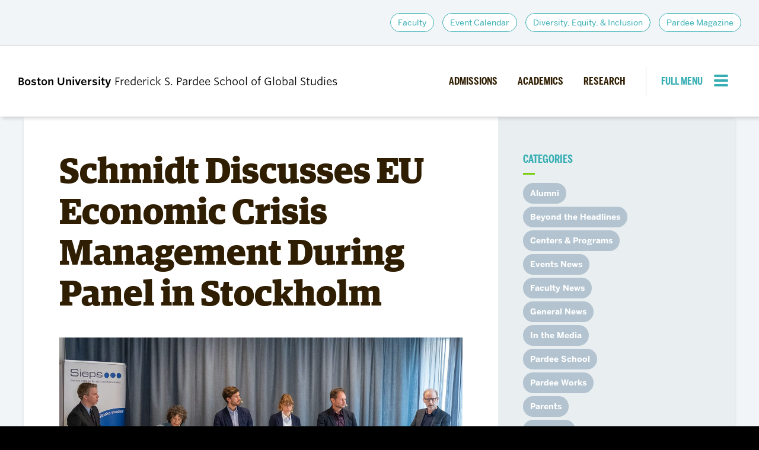

--- FILE ---
content_type: text/css
request_url: https://www.bu.edu/pardeeschool/wp-content/themes/r2-pardeeschool/style.min.css?ver=0.1.3
body_size: 164661
content:
/*! normalize-scss | MIT/GPLv2 License | bit.ly/normalize-scss */html{line-height:1.15;-ms-text-size-adjust:100%;-webkit-text-size-adjust:100%}body{margin:0}article,aside,footer,header,nav,section{display:block}h1{font-size:2em;margin:0.67em 0}figcaption,figure{display:block}figure{margin:1em 40px}hr{box-sizing:content-box;height:0;overflow:visible}main{display:block}pre{font-family:monospace, monospace;font-size:1em}a{background-color:transparent;-webkit-text-decoration-skip:objects}abbr[title]{border-bottom:none;text-decoration:underline;-webkit-text-decoration:underline dotted;text-decoration:underline dotted}b,strong{font-weight:inherit}b,strong{font-weight:bolder}code,kbd,samp{font-family:monospace, monospace;font-size:1em}dfn{font-style:italic}mark{background-color:#ff0;color:#000}small{font-size:80%}sub,sup{font-size:75%;line-height:0;position:relative;vertical-align:baseline}sub{bottom:-0.25em}sup{top:-0.5em}audio,video{display:inline-block}audio:not([controls]){display:none;height:0}img{border-style:none}svg:not(:root){overflow:hidden}button,input,optgroup,select,textarea{font-family:sans-serif;font-size:100%;line-height:1.15;margin:0}button{overflow:visible}button,select{text-transform:none}button,html [type="button"],[type="reset"],[type="submit"]{-webkit-appearance:button}button::-moz-focus-inner,[type="button"]::-moz-focus-inner,[type="reset"]::-moz-focus-inner,[type="submit"]::-moz-focus-inner{border-style:none;padding:0}button:-moz-focusring,[type="button"]:-moz-focusring,[type="reset"]:-moz-focusring,[type="submit"]:-moz-focusring{outline:1px dotted ButtonText}input{overflow:visible}[type="checkbox"],[type="radio"]{box-sizing:border-box;padding:0}[type="number"]::-webkit-inner-spin-button,[type="number"]::-webkit-outer-spin-button{height:auto}[type="search"]{-webkit-appearance:textfield;outline-offset:-2px}[type="search"]::-webkit-search-cancel-button,[type="search"]::-webkit-search-decoration{-webkit-appearance:none}::-webkit-file-upload-button{-webkit-appearance:button;font:inherit}fieldset{padding:0.35em 0.75em 0.625em}legend{box-sizing:border-box;display:table;max-width:100%;padding:0;color:inherit;white-space:normal}progress{display:inline-block;vertical-align:baseline}textarea{overflow:auto}details{display:block}summary{display:list-item}menu{display:block}canvas{display:inline-block}template{display:none}[hidden]{display:none}.u-clearfix::after,.container::after,.content-container::after,.footbar-container::after,.content-container-narrow::after,.row::after,.gallery::after,.profile-format-advanced::after,.profile-item-mini::after,.widget-post::after,.masthead::after,.primary-nav::after,.content-container-narrow .sidebar::after,.footbar::after,.site-footer::after,.paging-navigation::after,.profile-listing::after{display:table;clear:both;content:""}.u-hide-text,.brand-masterplate,.brand-bumclogo,.nav-toggle{overflow:hidden;text-indent:100%;white-space:nowrap}.u-visually-hidden,.screen-reader-text,.screen-reader-text span,.ui-helper-hidden-accessible,.search-toggle span,.l-mega-nav .site-description,.event-time-make-sentence{border:0;clip:rect(0, 0, 0, 0);clip-path:inset(50%);height:1px;margin:-1px;overflow:hidden;padding:0;position:absolute;width:1px}.u-hide{display:none}.u-show{display:block}.u-padding{padding:30px}.u-margin{margin:30px}@font-face{font-family:"Benton-Sans";src:url("//www.bu.edu/cdn/fonts/Benton-Sans-Regular/019c3a13-b3d7-4c5a-be27-07a8334a43e6-2.eot");src:url("//www.bu.edu/cdn/fonts/Benton-Sans-Regular/019c3a13-b3d7-4c5a-be27-07a8334a43e6-2.eot?") format("embedded-opentype"),url("//www.bu.edu/cdn/fonts/Benton-Sans-Regular/019c3a13-b3d7-4c5a-be27-07a8334a43e6-3.woff") format("woff"),url("//www.bu.edu/cdn/fonts/Benton-Sans-Regular/019c3a13-b3d7-4c5a-be27-07a8334a43e6-1.ttf") format("truetype");font-style:normal;font-weight:400}@font-face{font-family:"Benton-Sans";src:url("//www.bu.edu/cdn/fonts/Benton-Sans-Regular-Italic/3295fa07-2a3f-4cd1-ba86-e06161453a51-2.eot");src:url("//www.bu.edu/cdn/fonts/Benton-Sans-Regular-Italic/3295fa07-2a3f-4cd1-ba86-e06161453a51-2.eot?") format("embedded-opentype"),url("//www.bu.edu/cdn/fonts/Benton-Sans-Regular-Italic/3295fa07-2a3f-4cd1-ba86-e06161453a51-3.woff") format("woff"),url("//www.bu.edu/cdn/fonts/Benton-Sans-Regular-Italic/3295fa07-2a3f-4cd1-ba86-e06161453a51-1.ttf") format("truetype");font-style:italic;font-weight:400}@font-face{font-family:"Benton-Sans";src:url("//www.bu.edu/cdn/fonts/Benton-Sans-Bold/d4a4a960-2cf2-430e-8b13-cbf6f261ddb9-2.eot");src:url("//www.bu.edu/cdn/fonts/Benton-Sans-Bold/d4a4a960-2cf2-430e-8b13-cbf6f261ddb9-2.eot?") format("embedded-opentype"),url("//www.bu.edu/cdn/fonts/Benton-Sans-Bold/d4a4a960-2cf2-430e-8b13-cbf6f261ddb9-3.woff") format("woff"),url("//www.bu.edu/cdn/fonts/Benton-Sans-Bold/d4a4a960-2cf2-430e-8b13-cbf6f261ddb9-1.ttf") format("truetype");font-style:normal;font-weight:700}@font-face{font-family:"Benton-Sans";src:url("//www.bu.edu/cdn/fonts/Benton-Sans-Bold-Italic/f037bfb1-69d7-4441-8d43-3b8c2c6e77d3-2.eot");src:url("//www.bu.edu/cdn/fonts/Benton-Sans-Bold-Italic/f037bfb1-69d7-4441-8d43-3b8c2c6e77d3-2.eot?") format("embedded-opentype"),url("//www.bu.edu/cdn/fonts/Benton-Sans-Bold-Italic/f037bfb1-69d7-4441-8d43-3b8c2c6e77d3-3.woff") format("woff"),url("//www.bu.edu/cdn/fonts/Benton-Sans-Bold-Italic/f037bfb1-69d7-4441-8d43-3b8c2c6e77d3-1.ttf") format("truetype");font-style:italic;font-weight:700}@font-face{font-family:"TiemposText";src:url("//www.bu.edu/cdn/fonts/TiemposText/TiemposText-Regular.eot");src:url("//www.bu.edu/cdn/fonts/TiemposText/TiemposText-Regular.eot?#iefix") format("embedded-opentype"),url("//www.bu.edu/cdn/fonts/TiemposText/TiemposText-Regular.woff") format("woff");font-style:normal;font-weight:400}@font-face{font-family:"TiemposText";src:url("//www.bu.edu/cdn/fonts/TiemposText/TiemposText-Regular-Italic.eot");src:url("//www.bu.edu/cdn/fonts/TiemposText/TiemposText-Regular-Italic.eot?#iefix") format("embedded-opentype"),url("//www.bu.edu/cdn/fonts/TiemposText/TiemposText-Regular-Italic.woff") format("woff");font-style:italic;font-weight:400}@font-face{font-family:"TiemposText";src:url("//www.bu.edu/cdn/fonts/TiemposText/TiemposText-Semibold.eot");src:url("//www.bu.edu/cdn/fonts/TiemposText/TiemposText-Semibold.eot?#iefix") format("embedded-opentype"),url("//www.bu.edu/cdn/fonts/TiemposText/TiemposText-Semibold.woff") format("woff");font-style:normal;font-weight:700}@font-face{font-family:"TiemposText";src:url("//www.bu.edu/cdn/fonts/TiemposText/TiemposText-Semibold-Italic.eot");src:url("//www.bu.edu/cdn/fonts/TiemposText/TiemposText-Semibold-Italic.eot?#iefix") format("embedded-opentype"),url("//www.bu.edu/cdn/fonts/TiemposText/TiemposText-Semibold-Italic.woff") format("woff");font-style:italic;font-weight:700}@font-face{font-family:'Guardian-Egyptian-Headline';src:url("https://www.bu.edu/cdn/fonts/Guardian-Egyptian-Headline/GuardianEgyp-Bold-Web.woff2") format("woff2"),url("https://www.bu.edu/cdn/fonts/Guardian-Egyptian-Headline/GuardianEgyp-Bold-Web.woff") format("woff");font-style:normal;font-weight:700}@font-face{font-family:'Guardian-Egyptian-Headline';src:url("https://www.bu.edu/cdn/fonts/Guardian-Egyptian-Headline/GuardianEgyp-BoldIt-Web.woff2") format("woff2"),url("https://www.bu.edu/cdn/fonts/Guardian-Egyptian-Headline/GuardianEgyp-BoldIt-Web.woff") format("woff");font-style:italic;font-weight:700}@font-face{font-family:'Guardian-Egyptian-Headline';src:url("https://www.bu.edu/cdn/fonts/Guardian-Egyptian-Headline/GuardianEgyp-Semibold-Web.woff2") format("woff2"),url("https://www.bu.edu/cdn/fonts/Guardian-Egyptian-Headline/GuardianEgyp-Semibold-Web.woff") format("woff");font-style:normal;font-weight:600}@font-face{font-family:'Guardian-Egyptian-Headline';src:url("https://www.bu.edu/cdn/fonts/Guardian-Egyptian-Headline/GuardianEgyp-SemiboldIt-Web.woff2") format("woff2"),url("https://www.bu.edu/cdn/fonts/Guardian-Egyptian-Headline/GuardianEgyp-SemiboldIt-Web.woff") format("woff");font-style:italic;font-weight:600}@font-face{font-family:'Guardian-Egyptian-Headline';src:url("https://www.bu.edu/cdn/fonts/Guardian-Egyptian-Headline/GuardianEgyp-Medium-Web.woff2") format("woff2"),url("https://www.bu.edu/cdn/fonts/Guardian-Egyptian-Headline/GuardianEgyp-Medium-Web.woff") format("woff");font-style:normal;font-weight:500}@font-face{font-family:'Guardian-Egyptian-Headline';src:url("https://www.bu.edu/cdn/fonts/Guardian-Egyptian-Headline/GuardianEgyp-MediumIt-Web.woff2") format("woff2"),url("https://www.bu.edu/cdn/fonts/Guardian-Egyptian-Headline/GuardianEgyp-MediumIt-Web.woff") format("woff");font-style:italic;font-weight:500}@font-face{font-family:'Guardian-Egyptian-Text';src:url("https://www.bu.edu/cdn/fonts/Guardian-Egyptian-Text/GuardianTextEgyp-Regular-Web.woff2") format("woff2"),url("https://www.bu.edu/cdn/fonts/Guardian-Egyptian-Text/GuardianTextEgyp-Regular-Web.woff") format("woff");font-style:normal;font-weight:400}@font-face{font-family:'Guardian-Egyptian-Text';src:url("https://www.bu.edu/cdn/fonts/Guardian-Egyptian-Text/GuardianTextEgyp-RegularIt-Web.woff2") format("woff2"),url("https://www.bu.edu/cdn/fonts/Guardian-Egyptian-Text/GuardianTextEgyp-RegularIt-Web.woff") format("woff");font-style:italic;font-weight:400}@font-face{font-family:'Guardian-Egyptian-Text';src:url("https://www.bu.edu/cdn/fonts/Guardian-Egyptian-Text/GuardianTextEgyp-Bold-Web.woff2") format("woff2"),url("https://www.bu.edu/cdn/fonts/Guardian-Egyptian-Text/GuardianTextEgyp-Bold-Web.woff") format("woff");font-style:normal;font-weight:700}@font-face{font-family:'Guardian-Egyptian-Text';src:url("https://www.bu.edu/cdn/fonts/Guardian-Egyptian-Text/GuardianTextEgyp-BoldIt-Web.woff2") format("woff2"),url("https://www.bu.edu/cdn/fonts/Guardian-Egyptian-Text/GuardianTextEgyp-BoldIt-Web.woff") format("woff");font-style:italic;font-weight:700}@font-face{font-family:'BentonSansComp';src:url("https://www.bu.edu/cdn/fonts/BentonSansComp-Bold/45b0ce09-9fae-45f1-8b3d-fdd995b91c6b-2.eot");src:url("https://www.bu.edu/cdn/fonts/BentonSansComp-Bold/45b0ce09-9fae-45f1-8b3d-fdd995b91c6b-2.eot?") format("embedded-opentype"),url("https://www.bu.edu/cdn/fonts/BentonSansComp-Bold/45b0ce09-9fae-45f1-8b3d-fdd995b91c6b-3.woff") format("woff"),url("https://www.bu.edu/cdn/fonts/BentonSansComp-Bold/45b0ce09-9fae-45f1-8b3d-fdd995b91c6b-1.ttf") format("truetype");font-style:normal;font-weight:700}@font-face{font-family:'BentonSansComp';src:url("https://www.bu.edu/cdn/fonts/BentonSansComp-Bold-Italic/c881d891-c9fe-443f-9067-4fd904cc7ec7-2.eot");src:url("https://www.bu.edu/cdn/fonts/BentonSansComp-Bold-Italic/c881d891-c9fe-443f-9067-4fd904cc7ec7-2.eot?") format("embedded-opentype"),url("https://www.bu.edu/cdn/fonts/BentonSansComp-Bold-Italic/c881d891-c9fe-443f-9067-4fd904cc7ec7-3.woff") format("woff"),url("https://www.bu.edu/cdn/fonts/BentonSansComp-Bold-Italic/c881d891-c9fe-443f-9067-4fd904cc7ec7-1.ttf") format("truetype");font-style:italic;font-weight:700}@font-face{font-family:'ApexNew';src:url("https://www.bu.edu/cdn/fonts/ApexNew/ApexNew-Bold.eot");src:url("https://www.bu.edu/cdn/fonts/ApexNew/ApexNew-Bold.eot?") format("embedded-opentype"),url("https://www.bu.edu/cdn/fonts/ApexNew/ApexNew-Bold.woff2") format("woff2"),url("https://www.bu.edu/cdn/fonts/ApexNew/ApexNew-Bold.woff") format("woff");font-style:normal;font-weight:700}@font-face{font-family:'ApexNew';src:url("https://www.bu.edu/cdn/fonts/ApexNew/ApexNew-BoldItalic.eot");src:url("https://www.bu.edu/cdn/fonts/ApexNew/ApexNew-BoldItalic.eot?") format("embedded-opentype"),url("https://www.bu.edu/cdn/fonts/ApexNew/ApexNew-BoldItalic.woff2") format("woff2"),url("https://www.bu.edu/cdn/fonts/ApexNew/ApexNew-BoldItalic.woff") format("woff");font-style:italic;font-weight:700}@font-face{font-family:'Benton-Sans';src:url("https://www.bu.edu/cdn/fonts/Benton-Sans-Regular/019c3a13-b3d7-4c5a-be27-07a8334a43e6-2.eot");src:url("https://www.bu.edu/cdn/fonts/Benton-Sans-Regular/019c3a13-b3d7-4c5a-be27-07a8334a43e6-2.eot?") format("embedded-opentype"),url("https://www.bu.edu/cdn/fonts/Benton-Sans-Regular/019c3a13-b3d7-4c5a-be27-07a8334a43e6-3.woff") format("woff"),url("https://www.bu.edu/cdn/fonts/Benton-Sans-Regular/019c3a13-b3d7-4c5a-be27-07a8334a43e6-1.ttf") format("truetype");font-style:normal;font-weight:400}@font-face{font-family:'Benton-Sans';src:url("https://www.bu.edu/cdn/fonts/Benton-Sans-Regular-Italic/3295fa07-2a3f-4cd1-ba86-e06161453a51-2.eot");src:url("https://www.bu.edu/cdn/fonts/Benton-Sans-Regular-Italic/3295fa07-2a3f-4cd1-ba86-e06161453a51-2.eot?") format("embedded-opentype"),url("https://www.bu.edu/cdn/fonts/Benton-Sans-Regular-Italic/3295fa07-2a3f-4cd1-ba86-e06161453a51-3.woff") format("woff"),url("https://www.bu.edu/cdn/fonts/Benton-Sans-Regular-Italic/3295fa07-2a3f-4cd1-ba86-e06161453a51-1.ttf") format("truetype");font-style:italic;font-weight:400}@font-face{font-family:'Benton-Sans';src:url("https://www.bu.edu/cdn/fonts/Benton-Sans-Bold/d4a4a960-2cf2-430e-8b13-cbf6f261ddb9-2.eot");src:url("https://www.bu.edu/cdn/fonts/Benton-Sans-Bold/d4a4a960-2cf2-430e-8b13-cbf6f261ddb9-2.eot?") format("embedded-opentype"),url("https://www.bu.edu/cdn/fonts/Benton-Sans-Bold/d4a4a960-2cf2-430e-8b13-cbf6f261ddb9-3.woff") format("woff"),url("https://www.bu.edu/cdn/fonts/Benton-Sans-Bold/d4a4a960-2cf2-430e-8b13-cbf6f261ddb9-1.ttf") format("truetype");font-style:normal;font-weight:700}@font-face{font-family:'Benton-Sans';src:url("https://www.bu.edu/cdn/fonts/Benton-Sans-Bold-Italic/f037bfb1-69d7-4441-8d43-3b8c2c6e77d3-2.eot");src:url("https://www.bu.edu/cdn/fonts/Benton-Sans-Bold-Italic/f037bfb1-69d7-4441-8d43-3b8c2c6e77d3-2.eot?") format("embedded-opentype"),url("https://www.bu.edu/cdn/fonts/Benton-Sans-Bold-Italic/f037bfb1-69d7-4441-8d43-3b8c2c6e77d3-3.woff") format("woff"),url("https://www.bu.edu/cdn/fonts/Benton-Sans-Bold-Italic/f037bfb1-69d7-4441-8d43-3b8c2c6e77d3-1.ttf") format("truetype");font-style:italic;font-weight:700}@font-face{font-family:"BU-Default-Icons";src:url("icons/bu-default-icons/bu-default-icons.eot?") format("embedded-opentype");src:url("icons/bu-default-icons/bu-default-icons.woff") format("woff"),url("icons/bu-default-icons/bu-default-icons.ttf") format("truetype"),url("icons/bu-default-icons/bu-default-icons.svg#bu-default-icons") format("svg");font-weight:normal;font-style:normal}@font-face{font-family:"bu-default-icons";src:url("//www.bu.edu/cdn/fonts/icons/bu-default-icons/bu-default-icons.eot?") format("embedded-opentype");src:url("//www.bu.edu/cdn/fonts/icons/bu-default-icons/bu-default-icons.woff") format("woff"),url("//www.bu.edu/cdn/fonts/icons/bu-default-icons/bu-default-icons.ttf") format("truetype"),url("//www.bu.edu/cdn/fonts/icons/bu-default-icons/bu-default-icons.svg#bu-default-icons") format("svg");font-weight:normal;font-style:normal}.search-toggle.is-open::before,.mega-nav-toggle .nav-toggle-label-open::before,.bu_collapsible::before,.bu_collapsible_open>.bu_collapsible::before,.search-toggle::before,.page-template-news .post-category::before,.page-template-news span.category::before,.archive.category .post-category::before,.archive.category span.category::before,.single-post .categories::before,.gallery-icon a::before,.bu_collapsible_open .bu_collapsible::before,.footbar-container .widget-3 .email::before,.footbar-container .widget-3 .telephone::before,.single-profile .in-the-media-intro-title::before,.footbar-container .widget-3 .address::before,.profile-details-specialization-heading::before,.menu-item [href*="bsky.app"]::before,.menu-item [href*="dropbox.com"]::before,.menu-item [href*="facebook.com"]::before,.widget .social-media .icon-facebook-alt::before,.menu-item [href*="flickr.com"]::before,.menu-item [href*="foursquare.com"]::before,.menu-item [href*="github.com"]::before,.menu-item [href*="plus.google.com"]::before,.menu-item [href*="instagram.com"]::before,.widget .social-media .icon-instagram-alt::before,.menu-item [href*="kickstarter.com"]::before,.menu-item [href*="linkedin.com"]::before,.widget .social-media .icon-linkedin-alt::before,.menu-item [href*="medium.com"]::before,.menu-item [href*="pinterest.com"]::before,.menu-item [href*="getpocket.com"]::before,.menu-item [href*="reddit.com"]::before,.menu-item [href*="renren.com"]::before,.menu-item [href*="snapchat.com"]::before,.widget .social-media .icon-twitter-alt::before,.menu-item [href*="tumblr.com"]::before,.menu-item [href*="vimeo.com"]::before,.menu-item [href*="vine.co"]::before,.menu-item [href*="weibo.com"]::before,.menu-item [href*="twitter.com"]::before,.menu-item [href*="x.com"]::before,.menu-item [href*="youtube.com"]::before,.menu-item [href*="bu.edu/buniverse"]::before,.widget-bu-posts .widget-post-meta .widget-post-published::before,.page-template-news .date.post-date::before,.archive.category .date.post-date::before,.single-post .date-offset::before{color:unset;display:inline-block;font-family:"BU-Default-Icons";-moz-osx-font-smoothing:grayscale;-webkit-font-smoothing:antialiased;font-style:normal;font-variant:normal;font-weight:normal;line-height:1;padding-bottom:0.2em;speak:none;text-decoration:none;text-rendering:optimizeLegibility;text-transform:none;vertical-align:middle;white-space:nowrap;margin-right:0.5em}.lt-ie9:hover .search-toggle.is-open{-ms-zoom:1}.search-toggle.is-open span{display:none}.search-toggle.is-open::before{content:""}.lt-ie9:hover .mega-nav-toggle .nav-toggle-label-open,.mega-nav-toggle .lt-ie9:hover .nav-toggle-label-open{-ms-zoom:1}.mega-nav-toggle .nav-toggle-label-open span{display:none}.mega-nav-toggle .nav-toggle-label-open::before{content:"␡"}.lt-ie9:hover .bu_collapsible{-ms-zoom:1}.bu_collapsible span{display:none}.bu_collapsible::before{content:"+"}.lt-ie9:hover .bu_collapsible_open>.bu_collapsible{-ms-zoom:1}.bu_collapsible_open>.bu_collapsible span{display:none}.bu_collapsible_open>.bu_collapsible::before{content:"-"}.lt-ie9:hover .search-toggle{-ms-zoom:1}.search-toggle span{display:none}.search-toggle::before{content:"🔎"}.lt-ie9:hover .page-template-news .post-category,.page-template-news .lt-ie9:hover .post-category,.lt-ie9:hover .page-template-news span.category,.page-template-news .lt-ie9:hover span.category,.lt-ie9:hover .archive.category .post-category,.archive.category .lt-ie9:hover .post-category,.lt-ie9:hover .archive.category span.category,.archive.category .lt-ie9:hover span.category,.lt-ie9:hover .single-post .categories,.single-post .lt-ie9:hover .categories{-ms-zoom:1}.page-template-news .post-category span,.page-template-news span.category span,.archive.category .post-category span,.archive.category span.category span,.single-post .categories span{display:none}.page-template-news .post-category::before,.page-template-news span.category::before,.archive.category .post-category::before,.archive.category span.category::before,.single-post .categories::before{content:""}.lt-ie9:hover .gallery-icon a,.gallery-icon .lt-ie9:hover a{-ms-zoom:1}.gallery-icon a span{display:none}.gallery-icon a::before{content:""}.lt-ie9:hover .bu_collapsible{-ms-zoom:1}.bu_collapsible span,.bu_collapsible_open .bu_collapsible span{display:none}.bu_collapsible::before,.bu_collapsible_open .bu_collapsible::before{content:""}.lt-ie9:hover .footbar-container .widget-3 .email,.footbar-container .widget-3 .lt-ie9:hover .email{-ms-zoom:1}.footbar-container .widget-3 .email span{display:none}.footbar-container .widget-3 .email::before{content:"✉"}.lt-ie9:hover .footbar-container .widget-3 .telephone,.footbar-container .widget-3 .lt-ie9:hover .telephone{-ms-zoom:1}.footbar-container .widget-3 .telephone span{display:none}.footbar-container .widget-3 .telephone::before{content:"📞"}.lt-ie9:hover .single-profile .in-the-media-intro-title::before,.single-profile .lt-ie9:hover .in-the-media-intro-title::before{-ms-zoom:1}.single-profile .in-the-media-intro-title::before span{display:none}.single-profile .in-the-media-intro-title::before{content:"📝"}.lt-ie9:hover .footbar-container .widget-3 .address,.footbar-container .widget-3 .lt-ie9:hover .address{-ms-zoom:1}.footbar-container .widget-3 .address span{display:none}.footbar-container .widget-3 .address::before{content:""}.lt-ie9:hover .profile-details-specialization-heading::before{-ms-zoom:1}.profile-details-specialization-heading::before span{display:none}.profile-details-specialization-heading::before{content:"📦"}.lt-ie9:hover .menu-item [href*="bsky.app"],.menu-item .lt-ie9:hover [href*="bsky.app"]{-ms-zoom:1}.menu-item [href*="bsky.app"] span{display:none}.menu-item [href*="bsky.app"]::before{content:""}.lt-ie9:hover .menu-item [href*="dropbox.com"],.menu-item .lt-ie9:hover [href*="dropbox.com"]{-ms-zoom:1}.menu-item [href*="dropbox.com"] span{display:none}.menu-item [href*="dropbox.com"]::before{content:""}.lt-ie9:hover .menu-item [href*="facebook.com"],.menu-item .lt-ie9:hover [href*="facebook.com"]{-ms-zoom:1}.menu-item [href*="facebook.com"] span{display:none}.menu-item [href*="facebook.com"]::before{content:""}.lt-ie9:hover .widget .social-media .icon-facebook-alt,.widget .social-media .lt-ie9:hover .icon-facebook-alt{-ms-zoom:1}.widget .social-media .icon-facebook-alt span{display:none}.widget .social-media .icon-facebook-alt::before{content:""}.lt-ie9:hover .menu-item [href*="flickr.com"],.menu-item .lt-ie9:hover [href*="flickr.com"]{-ms-zoom:1}.menu-item [href*="flickr.com"] span{display:none}.menu-item [href*="flickr.com"]::before{content:""}.lt-ie9:hover .menu-item [href*="foursquare.com"],.menu-item .lt-ie9:hover [href*="foursquare.com"]{-ms-zoom:1}.menu-item [href*="foursquare.com"] span{display:none}.menu-item [href*="foursquare.com"]::before{content:""}.lt-ie9:hover .menu-item [href*="github.com"],.menu-item .lt-ie9:hover [href*="github.com"]{-ms-zoom:1}.menu-item [href*="github.com"] span{display:none}.menu-item [href*="github.com"]::before{content:""}.lt-ie9:hover .menu-item [href*="plus.google.com"],.menu-item .lt-ie9:hover [href*="plus.google.com"]{-ms-zoom:1}.menu-item [href*="plus.google.com"] span{display:none}.menu-item [href*="plus.google.com"]::before{content:""}.lt-ie9:hover .menu-item [href*="instagram.com"],.menu-item .lt-ie9:hover [href*="instagram.com"]{-ms-zoom:1}.menu-item [href*="instagram.com"] span{display:none}.menu-item [href*="instagram.com"]::before{content:""}.lt-ie9:hover .widget .social-media .icon-instagram-alt,.widget .social-media .lt-ie9:hover .icon-instagram-alt{-ms-zoom:1}.widget .social-media .icon-instagram-alt span{display:none}.widget .social-media .icon-instagram-alt::before{content:""}.lt-ie9:hover .menu-item [href*="kickstarter.com"],.menu-item .lt-ie9:hover [href*="kickstarter.com"]{-ms-zoom:1}.menu-item [href*="kickstarter.com"] span{display:none}.menu-item [href*="kickstarter.com"]::before{content:""}.lt-ie9:hover .menu-item [href*="linkedin.com"],.menu-item .lt-ie9:hover [href*="linkedin.com"]{-ms-zoom:1}.menu-item [href*="linkedin.com"] span{display:none}.menu-item [href*="linkedin.com"]::before{content:""}.lt-ie9:hover .widget .social-media .icon-linkedin-alt,.widget .social-media .lt-ie9:hover .icon-linkedin-alt{-ms-zoom:1}.widget .social-media .icon-linkedin-alt span{display:none}.widget .social-media .icon-linkedin-alt::before{content:""}.lt-ie9:hover .menu-item [href*="medium.com"],.menu-item .lt-ie9:hover [href*="medium.com"]{-ms-zoom:1}.menu-item [href*="medium.com"] span{display:none}.menu-item [href*="medium.com"]::before{content:""}.lt-ie9:hover .menu-item [href*="pinterest.com"],.menu-item .lt-ie9:hover [href*="pinterest.com"]{-ms-zoom:1}.menu-item [href*="pinterest.com"] span{display:none}.menu-item [href*="pinterest.com"]::before{content:""}.lt-ie9:hover .menu-item [href*="getpocket.com"],.menu-item .lt-ie9:hover [href*="getpocket.com"]{-ms-zoom:1}.menu-item [href*="getpocket.com"] span{display:none}.menu-item [href*="getpocket.com"]::before{content:""}.lt-ie9:hover .menu-item [href*="reddit.com"],.menu-item .lt-ie9:hover [href*="reddit.com"]{-ms-zoom:1}.menu-item [href*="reddit.com"] span{display:none}.menu-item [href*="reddit.com"]::before{content:""}.lt-ie9:hover .menu-item [href*="renren.com"],.menu-item .lt-ie9:hover [href*="renren.com"]{-ms-zoom:1}.menu-item [href*="renren.com"] span{display:none}.menu-item [href*="renren.com"]::before{content:""}.lt-ie9:hover .menu-item [href*="snapchat.com"],.menu-item .lt-ie9:hover [href*="snapchat.com"]{-ms-zoom:1}.menu-item [href*="snapchat.com"] span{display:none}.menu-item [href*="snapchat.com"]::before{content:""}.lt-ie9:hover .widget .social-media .icon-twitter-alt,.widget .social-media .lt-ie9:hover .icon-twitter-alt{-ms-zoom:1}.widget .social-media .icon-twitter-alt span{display:none}.widget .social-media .icon-twitter-alt::before{content:""}.lt-ie9:hover .menu-item [href*="tumblr.com"],.menu-item .lt-ie9:hover [href*="tumblr.com"]{-ms-zoom:1}.menu-item [href*="tumblr.com"] span{display:none}.menu-item [href*="tumblr.com"]::before{content:""}.lt-ie9:hover .menu-item [href*="vimeo.com"],.menu-item .lt-ie9:hover [href*="vimeo.com"]{-ms-zoom:1}.menu-item [href*="vimeo.com"] span{display:none}.menu-item [href*="vimeo.com"]::before{content:""}.lt-ie9:hover .menu-item [href*="vine.co"],.menu-item .lt-ie9:hover [href*="vine.co"]{-ms-zoom:1}.menu-item [href*="vine.co"] span{display:none}.menu-item [href*="vine.co"]::before{content:""}.lt-ie9:hover .menu-item [href*="weibo.com"],.menu-item .lt-ie9:hover [href*="weibo.com"]{-ms-zoom:1}.menu-item [href*="weibo.com"] span{display:none}.menu-item [href*="weibo.com"]::before{content:""}.lt-ie9:hover .menu-item [href*="twitter.com"],.menu-item .lt-ie9:hover [href*="twitter.com"],.lt-ie9:hover .menu-item [href*="x.com"],.menu-item .lt-ie9:hover [href*="x.com"]{-ms-zoom:1}.menu-item [href*="twitter.com"] span,.menu-item [href*="x.com"] span{display:none}.menu-item [href*="twitter.com"]::before,.menu-item [href*="x.com"]::before{content:""}.lt-ie9:hover .menu-item [href*="youtube.com"],.menu-item .lt-ie9:hover [href*="youtube.com"],.lt-ie9:hover .menu-item [href*="bu.edu/buniverse"],.menu-item .lt-ie9:hover [href*="bu.edu/buniverse"]{-ms-zoom:1}.menu-item [href*="youtube.com"] span,.menu-item [href*="bu.edu/buniverse"] span{display:none}.menu-item [href*="youtube.com"]::before,.menu-item [href*="bu.edu/buniverse"]::before{content:""}.lt-ie9:hover .widget-bu-posts .widget-post-meta .widget-post-published,.widget-bu-posts .widget-post-meta .lt-ie9:hover .widget-post-published,.lt-ie9:hover .page-template-news .date.post-date,.page-template-news .lt-ie9:hover .date.post-date,.lt-ie9:hover .archive.category .date.post-date,.archive.category .lt-ie9:hover .date.post-date,.lt-ie9:hover .single-post .date-offset,.single-post .lt-ie9:hover .date-offset{-ms-zoom:1}.widget-bu-posts .widget-post-meta .widget-post-published span,.page-template-news .date.post-date span,.archive.category .date.post-date span,.single-post .date-offset span{display:none}.widget-bu-posts .widget-post-meta .widget-post-published::before,.page-template-news .date.post-date::before,.archive.category .date.post-date::before,.single-post .date-offset::before{content:"⏲"}*,*::before,*::after{box-sizing:border-box}figure{margin:0}html{-moz-osx-font-smoothing:grayscale}section{margin:60px 0 0}img,a img,object,embed,figure{height:auto;max-width:100%}.wrapper{overflow:hidden}.container,.content-container,.footbar-container,.content-container-narrow{margin:0 auto;padding:15px;width:100%}@media (min-width: 768px){.container,.content-container,.footbar-container,.content-container-narrow{max-width:850px;padding:60px 30px}}@media (min-width: 992px){.container,.content-container,.footbar-container,.content-container-narrow{max-width:1200px}}@media (min-width: 1200px){.container,.content-container,.footbar-container,.content-container-narrow{max-width:1200px}}.row{margin:0 -15px}@media (min-width: 768px){.row{margin:0 -30px}}.row [class*="col-"]{padding-left:30px;padding-right:30px}.sidebar{display:flex;flex-wrap:wrap}.col-1,.col-2,.profile-photo-mini,.col-quarter,.col-3,.col-third,.col-4,.col-5,.col-half,.col-6,.col-7,.col-two-third,.col-8,.col-three-quarter,.col-9,.col-10,.profile-details-mini,.col-11,.col-full,.widget,.col-12,.col-margin-remove,.col-margin-0,.col-push-remove,.col-push-0,.col-pull-remove,.col-pull-0,.col-offset-remove,.col-offset-0,.col-margin-1,.col-push-1,.col-pull-1,.col-offset-1,.col-margin-2,.col-push-2,.col-pull-2,.col-offset-2,.col-margin-quarter,.col-margin-3,.col-push-quarter,.col-push-3,.col-pull-quarter,.col-pull-3,.col-offset-quarter,.col-offset-3,.col-margin-third,.col-margin-4,.col-push-third,.col-push-4,.col-pull-third,.col-pull-4,.col-offset-third,.col-offset-4,.col-margin-5,.col-push-5,.col-pull-5,.col-offset-5,.col-margin-half,.col-margin-6,.col-push-half,.col-push-6,.col-pull-half,.col-pull-6,.col-offset-half,.col-offset-6,.col-margin-7,.col-push-7,.col-pull-7,.col-offset-7,.col-margin-two-third,.col-margin-8,.col-push-two-third,.col-push-8,.col-pull-two-third,.col-pull-8,.col-offset-two-third,.col-offset-8,.col-margin-three-quarter,.col-margin-9,.col-push-three-quarter,.col-push-9,.col-pull-three-quarter,.col-pull-9,.col-offset-three-quarter,.col-offset-9,.col-margin-10,.col-push-10,.col-pull-10,.col-offset-10,.col-margin-11,.col-push-11,.col-pull-11,.col-offset-11,.col-margin-full,.col-margin-12,.col-push-full,.col-push-12,.col-pull-full,.col-pull-12,.col-offset-full,.col-offset-12{float:left;position:relative;min-height:1px}.col-margin-remove,.col-margin-0,.col-margin-1,.col-margin-2,.col-margin-quarter,.col-margin-3,.col-margin-third,.col-margin-4,.col-margin-5,.col-margin-half,.col-margin-6,.col-margin-7,.col-margin-two-third,.col-margin-8,.col-margin-three-quarter,.col-margin-9,.col-margin-10,.col-margin-11,.col-margin-full,.col-margin-12{float:left;margin-bottom:2.5%;margin-left:2.5%;margin-top:0;padding:30px}.col-margin-parent{margin-left:-2.5%;margin-right:0}.col-1{width:8.33333%}.col-2,.profile-photo-mini{width:16.66667%}.col-quarter,.col-3{width:25%}.col-third,.col-4{width:33.33333%}.col-5{width:41.66667%}.col-half,.col-6{width:50%}.col-7{width:58.33333%}.col-two-third,.col-8{width:66.66667%}.col-three-quarter,.col-9{width:75%}.col-10,.profile-details-mini{width:83.33333%}.col-11{width:91.66667%}.col-full,.widget,.col-12{width:100%}.col-margin-remove,.col-margin-0{width:initial}.col-push-remove,.col-push-0{left:initial}.col-pull-remove,.col-pull-0{right:initial}.col-offset-remove,.col-offset-0{margin-left:initial}.col-margin-1{width:5.83333%}.col-push-1{left:8.33333%}.col-pull-1{right:8.33333%}.col-offset-1{margin-left:8.33333%}.col-margin-2{width:14.16667%}.col-push-2{left:16.66667%}.col-pull-2{right:16.66667%}.col-offset-2{margin-left:16.66667%}.col-margin-quarter,.col-margin-3{width:22.5%}.col-push-quarter,.col-push-3{left:25%}.col-pull-quarter,.col-pull-3{right:25%}.col-offset-quarter,.col-offset-3{margin-left:25%}.col-margin-third,.col-margin-4{width:30.83333%}.col-push-third,.col-push-4{left:33.33333%}.col-pull-third,.col-pull-4{right:33.33333%}.col-offset-third,.col-offset-4{margin-left:33.33333%}.col-margin-5{width:39.16667%}.col-push-5{left:41.66667%}.col-pull-5{right:41.66667%}.col-offset-5{margin-left:41.66667%}.col-margin-half,.col-margin-6{width:47.5%}.col-push-half,.col-push-6{left:50%}.col-pull-half,.col-pull-6{right:50%}.col-offset-half,.col-offset-6{margin-left:50%}.col-margin-7{width:55.83333%}.col-push-7{left:58.33333%}.col-pull-7{right:58.33333%}.col-offset-7{margin-left:58.33333%}.col-margin-two-third,.col-margin-8{width:64.16667%}.col-push-two-third,.col-push-8{left:66.66667%}.col-pull-two-third,.col-pull-8{right:66.66667%}.col-offset-two-third,.col-offset-8{margin-left:66.66667%}.col-margin-three-quarter,.col-margin-9{width:72.5%}.col-push-three-quarter,.col-push-9{left:75%}.col-pull-three-quarter,.col-pull-9{right:75%}.col-offset-three-quarter,.col-offset-9{margin-left:75%}.col-margin-10{width:80.83333%}.col-push-10{left:83.33333%}.col-pull-10{right:83.33333%}.col-offset-10{margin-left:83.33333%}.col-margin-11{width:89.16667%}.col-push-11{left:91.66667%}.col-pull-11{right:91.66667%}.col-offset-11{margin-left:91.66667%}.col-margin-full,.col-margin-12{width:97.5%}.col-push-full,.col-push-12{left:100%}.col-pull-full,.col-pull-12{right:100%}.col-offset-full,.col-offset-12{margin-left:100%}@media (min-width: 500px){.col-xs-margin-remove,.col-xs-margin-0,.col-xs-margin-1,.col-xs-margin-2,.col-xs-margin-quarter,.col-xs-margin-3,.col-xs-margin-third,.col-xs-margin-4,.col-xs-margin-5,.col-xs-margin-half,.col-xs-margin-6,.col-xs-margin-7,.col-xs-margin-two-third,.col-xs-margin-8,.col-xs-margin-three-quarter,.col-xs-margin-9,.col-xs-margin-10,.col-xs-margin-11,.col-xs-margin-full,.col-xs-margin-12{float:left;margin-bottom:2.5%;margin-left:2.5%;margin-top:0;padding:30px}.col-xs-margin-parent{margin-left:-2.5%}.col-xs-remove,.col-xs-0{float:left;position:relative;min-height:1px;width:initial}.col-xs-1{float:left;position:relative;min-height:1px;width:8.33333%}.col-xs-2{float:left;position:relative;min-height:1px;width:16.66667%}.col-xs-quarter,.col-xs-3{float:left;position:relative;min-height:1px;width:25%}.col-xs-third,.col-xs-4{float:left;position:relative;min-height:1px;width:33.33333%}.col-xs-5{float:left;position:relative;min-height:1px;width:41.66667%}.col-xs-half,.col-xs-6,.profile-item-advanced{float:left;position:relative;min-height:1px;width:50%}.col-xs-7{float:left;position:relative;min-height:1px;width:58.33333%}.col-xs-two-third,.col-xs-8{float:left;position:relative;min-height:1px;width:66.66667%}.col-xs-three-quarter,.col-xs-9{float:left;position:relative;min-height:1px;width:75%}.col-xs-10{float:left;position:relative;min-height:1px;width:83.33333%}.col-xs-11{float:left;position:relative;min-height:1px;width:91.66667%}.col-xs-full,.col-xs-12{float:left;position:relative;min-height:1px;width:100%}.col-xs-margin-remove,.col-xs-margin-0{width:initial}.col-xs-margin-1{width:5.83333%}.col-xs-margin-2{width:14.16667%}.col-xs-margin-quarter,.col-xs-margin-3{width:22.5%}.col-xs-margin-third,.col-xs-margin-4{width:30.83333%}.col-xs-margin-5{width:39.16667%}.col-xs-margin-half,.col-xs-margin-6{width:47.5%}.col-xs-margin-7{width:55.83333%}.col-xs-margin-two-third,.col-xs-margin-8{width:64.16667%}.col-xs-margin-three-quarter,.col-xs-margin-9{width:72.5%}.col-xs-margin-10{width:80.83333%}.col-xs-margin-11{width:89.16667%}.col-xs-margin-full,.col-xs-margin-12{width:97.5%}.col-xs-push-remove,.col-xs-push-0{left:initial}.col-xs-push-1{left:8.33333%}.col-xs-push-2{left:16.66667%}.col-xs-push-quarter,.col-xs-push-3{left:25%}.col-xs-push-third,.col-xs-push-4{left:33.33333%}.col-xs-push-5{left:41.66667%}.col-xs-push-half,.col-xs-push-6{left:50%}.col-xs-push-7{left:58.33333%}.col-xs-push-two-third,.col-xs-push-8{left:66.66667%}.col-xs-push-three-quarter,.col-xs-push-9{left:75%}.col-xs-push-10{left:83.33333%}.col-xs-push-11{left:91.66667%}.col-xs-push-full,.col-xs-push-12{left:100%}.col-xs-pull-remove,.col-xs-pull-0{right:initial}.col-xs-pull-1{right:8.33333%}.col-xs-pull-2{right:16.66667%}.col-xs-pull-quarter,.col-xs-pull-3{right:25%}.col-xs-pull-third,.col-xs-pull-4{right:33.33333%}.col-xs-pull-5{right:41.66667%}.col-xs-pull-half,.col-xs-pull-6{right:50%}.col-xs-pull-7{right:58.33333%}.col-xs-pull-two-third,.col-xs-pull-8{right:66.66667%}.col-xs-pull-three-quarter,.col-xs-pull-9{right:75%}.col-xs-pull-10{right:83.33333%}.col-xs-pull-11{right:91.66667%}.col-xs-pull-full,.col-xs-pull-12{right:100%}.col-xs-offset-remove,.col-xs-offset-0{margin-left:initial}.col-xs-offset-1{margin-left:8.33333%}.col-xs-offset-2{margin-left:16.66667%}.col-xs-offset-quarter,.col-xs-offset-3{margin-left:25%}.col-xs-offset-third,.col-xs-offset-4{margin-left:33.33333%}.col-xs-offset-5{margin-left:41.66667%}.col-xs-offset-half,.col-xs-offset-6{margin-left:50%}.col-xs-offset-7{margin-left:58.33333%}.col-xs-offset-two-third,.col-xs-offset-8{margin-left:66.66667%}.col-xs-offset-three-quarter,.col-xs-offset-9{margin-left:75%}.col-xs-offset-10{margin-left:83.33333%}.col-xs-offset-11{margin-left:91.66667%}.col-xs-offset-full,.col-xs-offset-12{margin-left:100%}}@media (min-width: 768px){.col-sm-margin-remove,.col-sm-margin-0,.col-sm-margin-1,.col-sm-margin-2,.col-sm-margin-quarter,.col-sm-margin-3,.col-sm-margin-third,.col-sm-margin-4,.col-sm-margin-5,.col-sm-margin-half,.content-container-narrow .widget,.col-sm-margin-6,.col-sm-margin-7,.col-sm-margin-two-third,.col-sm-margin-8,.col-sm-margin-three-quarter,.col-sm-margin-9,.col-sm-margin-10,.col-sm-margin-11,.col-sm-margin-full,.col-sm-margin-12{float:left;margin-bottom:2.5%;margin-left:2.5%;margin-top:0;padding:30px}.col-sm-margin-parent,.content-container-narrow .sidebar{margin-left:-2.5%}.col-sm-remove,.col-sm-0{float:left;position:relative;min-height:1px;width:initial}.col-sm-1{float:left;position:relative;min-height:1px;width:8.33333%}.col-sm-2{float:left;position:relative;min-height:1px;width:16.66667%}.col-sm-quarter,.col-sm-3{float:left;position:relative;min-height:1px;width:25%}.col-sm-third,.single-event-schedule,.col-sm-4{float:left;position:relative;min-height:1px;width:33.33333%}.col-sm-5{float:left;position:relative;min-height:1px;width:41.66667%}.col-sm-half,.site-footer-social,.site-footer-brand-assets,.has-footer-info .site-footer-menus,.has-branding .site-footer-menus,.site-footer-links,.col-sm-6,.profile-item-mini{float:left;position:relative;min-height:1px;width:50%}.col-sm-7{float:left;position:relative;min-height:1px;width:58.33333%}.col-sm-two-third,.col-sm-8{float:left;position:relative;min-height:1px;width:66.66667%}.col-sm-three-quarter,.col-sm-9{float:left;position:relative;min-height:1px;width:75%}.col-sm-10{float:left;position:relative;min-height:1px;width:83.33333%}.col-sm-11{float:left;position:relative;min-height:1px;width:91.66667%}.col-sm-full,.col-sm-12{float:left;position:relative;min-height:1px;width:100%}.col-sm-margin-remove,.col-sm-margin-0{width:initial}.col-sm-margin-1{width:5.83333%}.col-sm-margin-2{width:14.16667%}.col-sm-margin-quarter,.col-sm-margin-3{width:22.5%}.col-sm-margin-third,.col-sm-margin-4{width:30.83333%}.col-sm-margin-5{width:39.16667%}.col-sm-margin-half,.content-container-narrow .widget,.col-sm-margin-6{width:47.5%}.col-sm-margin-7{width:55.83333%}.col-sm-margin-two-third,.col-sm-margin-8{width:64.16667%}.col-sm-margin-three-quarter,.col-sm-margin-9{width:72.5%}.col-sm-margin-10{width:80.83333%}.col-sm-margin-11{width:89.16667%}.col-sm-margin-full,.col-sm-margin-12{width:97.5%}.col-sm-push-remove,.col-sm-push-0{left:initial}.col-sm-push-1{left:8.33333%}.col-sm-push-2{left:16.66667%}.col-sm-push-quarter,.col-sm-push-3{left:25%}.col-sm-push-third,.col-sm-push-4{left:33.33333%}.col-sm-push-5{left:41.66667%}.col-sm-push-half,.col-sm-push-6{left:50%}.col-sm-push-7{left:58.33333%}.col-sm-push-two-third,.col-sm-push-8{left:66.66667%}.col-sm-push-three-quarter,.col-sm-push-9{left:75%}.col-sm-push-10{left:83.33333%}.col-sm-push-11{left:91.66667%}.col-sm-push-full,.col-sm-push-12{left:100%}.col-sm-pull-remove,.col-sm-pull-0{right:initial}.col-sm-pull-1{right:8.33333%}.col-sm-pull-2{right:16.66667%}.col-sm-pull-quarter,.col-sm-pull-3{right:25%}.col-sm-pull-third,.col-sm-pull-4{right:33.33333%}.col-sm-pull-5{right:41.66667%}.col-sm-pull-half,.col-sm-pull-6{right:50%}.col-sm-pull-7{right:58.33333%}.col-sm-pull-two-third,.col-sm-pull-8{right:66.66667%}.col-sm-pull-three-quarter,.col-sm-pull-9{right:75%}.col-sm-pull-10{right:83.33333%}.col-sm-pull-11{right:91.66667%}.col-sm-pull-full,.col-sm-pull-12{right:100%}.col-sm-offset-remove,.col-sm-offset-0{margin-left:initial}.col-sm-offset-1{margin-left:8.33333%}.col-sm-offset-2{margin-left:16.66667%}.col-sm-offset-quarter,.col-sm-offset-3{margin-left:25%}.col-sm-offset-third,.col-sm-offset-4{margin-left:33.33333%}.col-sm-offset-5{margin-left:41.66667%}.col-sm-offset-half,.col-sm-offset-6{margin-left:50%}.col-sm-offset-7{margin-left:58.33333%}.col-sm-offset-two-third,.col-sm-offset-8{margin-left:66.66667%}.col-sm-offset-three-quarter,.col-sm-offset-9{margin-left:75%}.col-sm-offset-10{margin-left:83.33333%}.col-sm-offset-11{margin-left:91.66667%}.col-sm-offset-full,.col-sm-offset-12{margin-left:100%}}@media (min-width: 992px){.col-md-margin-remove,.col-md-margin-0,.col-md-margin-1,.col-md-margin-2,.col-md-margin-quarter,.col-md-margin-3,.col-md-margin-third,.col-md-margin-4,.no-csscolumns .footbar-container .widget,.col-md-margin-5,.col-md-margin-half,.col-md-margin-6,.col-md-margin-7,.col-md-margin-two-third,.col-md-margin-8,.col-md-margin-three-quarter,.col-md-margin-9,.col-md-margin-10,.col-md-margin-11,.col-md-margin-full,.col-md-margin-12{float:left;margin-bottom:2.5%;margin-left:2.5%;margin-top:0;padding:30px}.col-md-margin-parent{margin-left:-2.5%}.col-md-remove,.col-md-0{float:left;position:relative;min-height:1px;width:initial}.col-md-1{float:left;position:relative;min-height:1px;width:8.33333%}.col-md-2{float:left;position:relative;min-height:1px;width:16.66667%}.col-md-quarter,.col-md-3{float:left;position:relative;min-height:1px;width:25%}.col-md-third,.has-branding .site-footer-menus,.col-md-4,.profile-item-advanced,.content-container .sidebar{float:left;position:relative;min-height:1px;width:33.33333%}.col-md-5{float:left;position:relative;min-height:1px;width:41.66667%}.col-md-half,.col-md-6{float:left;position:relative;min-height:1px;width:50%}.col-md-7{float:left;position:relative;min-height:1px;width:58.33333%}.col-md-two-third,.has-branding .site-footer-brand-assets,.col-md-8,.content-container .content-area{float:left;position:relative;min-height:1px;width:66.66667%}.col-md-three-quarter,.col-md-9{float:left;position:relative;min-height:1px;width:75%}.col-md-10{float:left;position:relative;min-height:1px;width:83.33333%}.col-md-11{float:left;position:relative;min-height:1px;width:91.66667%}.col-md-full,.col-md-12{float:left;position:relative;min-height:1px;width:100%}.col-md-margin-remove,.col-md-margin-0{width:initial}.col-md-margin-1{width:5.83333%}.col-md-margin-2{width:14.16667%}.col-md-margin-quarter,.col-md-margin-3{width:22.5%}.col-md-margin-third,.col-md-margin-4,.no-csscolumns .footbar-container .widget{width:30.83333%}.col-md-margin-5{width:39.16667%}.col-md-margin-half,.col-md-margin-6{width:47.5%}.col-md-margin-7{width:55.83333%}.col-md-margin-two-third,.col-md-margin-8{width:64.16667%}.col-md-margin-three-quarter,.col-md-margin-9{width:72.5%}.col-md-margin-10{width:80.83333%}.col-md-margin-11{width:89.16667%}.col-md-margin-full,.col-md-margin-12{width:97.5%}.col-md-push-remove,.col-md-push-0{left:initial}.col-md-push-1{left:8.33333%}.col-md-push-2{left:16.66667%}.col-md-push-quarter,.col-md-push-3{left:25%}.col-md-push-third,.col-md-push-4,.sidebar-location-left .content-container .content-area{left:33.33333%}.col-md-push-5{left:41.66667%}.col-md-push-half,.col-md-push-6{left:50%}.col-md-push-7{left:58.33333%}.col-md-push-two-third,.col-md-push-8{left:66.66667%}.col-md-push-three-quarter,.col-md-push-9{left:75%}.col-md-push-10{left:83.33333%}.col-md-push-11{left:91.66667%}.col-md-push-full,.col-md-push-12{left:100%}.col-md-pull-remove,.col-md-pull-0{right:initial}.col-md-pull-1{right:8.33333%}.col-md-pull-2{right:16.66667%}.col-md-pull-quarter,.col-md-pull-3{right:25%}.col-md-pull-third,.col-md-pull-4{right:33.33333%}.col-md-pull-5{right:41.66667%}.col-md-pull-half,.col-md-pull-6{right:50%}.col-md-pull-7{right:58.33333%}.col-md-pull-two-third,.col-md-pull-8,.sidebar-location-left .content-container .sidebar,.sidebar-location-left .sidebar{right:66.66667%}.col-md-pull-three-quarter,.col-md-pull-9{right:75%}.col-md-pull-10{right:83.33333%}.col-md-pull-11{right:91.66667%}.col-md-pull-full,.col-md-pull-12{right:100%}.col-md-offset-remove,.col-md-offset-0{margin-left:initial}.col-md-offset-1{margin-left:8.33333%}.col-md-offset-2{margin-left:16.66667%}.col-md-offset-quarter,.col-md-offset-3{margin-left:25%}.col-md-offset-third,.col-md-offset-4{margin-left:33.33333%}.col-md-offset-5{margin-left:41.66667%}.col-md-offset-half,.col-md-offset-6{margin-left:50%}.col-md-offset-7{margin-left:58.33333%}.col-md-offset-two-third,.col-md-offset-8{margin-left:66.66667%}.col-md-offset-three-quarter,.col-md-offset-9{margin-left:75%}.col-md-offset-10{margin-left:83.33333%}.col-md-offset-11{margin-left:91.66667%}.col-md-offset-full,.col-md-offset-12{margin-left:100%}}@media (min-width: 1200px){.col-lg-margin-remove,.col-lg-margin-0,.col-lg-margin-1,.col-lg-margin-2,.col-lg-margin-quarter,.col-lg-margin-3,.col-lg-margin-third,.col-lg-margin-4,.col-lg-margin-5,.col-lg-margin-half,.col-lg-margin-6,.col-lg-margin-7,.col-lg-margin-two-third,.col-lg-margin-8,.col-lg-margin-three-quarter,.col-lg-margin-9,.col-lg-margin-10,.col-lg-margin-11,.col-lg-margin-full,.col-lg-margin-12{float:left;margin-bottom:2.5%;margin-left:2.5%;margin-top:0;padding:30px}.col-lg-margin-parent{margin-left:-2.5%}.col-lg-remove,.col-lg-0{float:left;position:relative;min-height:1px;width:initial}.col-lg-1{float:left;position:relative;min-height:1px;width:8.33333%}.col-lg-2{float:left;position:relative;min-height:1px;width:16.66667%}.col-lg-quarter,.col-lg-3{float:left;position:relative;min-height:1px;width:25%}.col-lg-third,.col-lg-4{float:left;position:relative;min-height:1px;width:33.33333%}.col-lg-5{float:left;position:relative;min-height:1px;width:41.66667%}.col-lg-half,.col-lg-6{float:left;position:relative;min-height:1px;width:50%}.col-lg-7{float:left;position:relative;min-height:1px;width:58.33333%}.col-lg-two-third,.col-lg-8{float:left;position:relative;min-height:1px;width:66.66667%}.col-lg-three-quarter,.col-lg-9{float:left;position:relative;min-height:1px;width:75%}.col-lg-10{float:left;position:relative;min-height:1px;width:83.33333%}.col-lg-11{float:left;position:relative;min-height:1px;width:91.66667%}.col-lg-full,.col-lg-12{float:left;position:relative;min-height:1px;width:100%}.col-lg-margin-remove,.col-lg-margin-0{width:initial}.col-lg-margin-1{width:5.83333%}.col-lg-margin-2{width:14.16667%}.col-lg-margin-quarter,.col-lg-margin-3{width:22.5%}.col-lg-margin-third,.col-lg-margin-4{width:30.83333%}.col-lg-margin-5{width:39.16667%}.col-lg-margin-half,.col-lg-margin-6{width:47.5%}.col-lg-margin-7{width:55.83333%}.col-lg-margin-two-third,.col-lg-margin-8{width:64.16667%}.col-lg-margin-three-quarter,.col-lg-margin-9{width:72.5%}.col-lg-margin-10{width:80.83333%}.col-lg-margin-11{width:89.16667%}.col-lg-margin-full,.col-lg-margin-12{width:97.5%}.col-lg-push-remove,.col-lg-push-0{left:initial}.col-lg-push-1{left:8.33333%}.col-lg-push-2{left:16.66667%}.col-lg-push-quarter,.col-lg-push-3{left:25%}.col-lg-push-third,.col-lg-push-4{left:33.33333%}.col-lg-push-5{left:41.66667%}.col-lg-push-half,.col-lg-push-6{left:50%}.col-lg-push-7{left:58.33333%}.col-lg-push-two-third,.col-lg-push-8{left:66.66667%}.col-lg-push-three-quarter,.col-lg-push-9{left:75%}.col-lg-push-10{left:83.33333%}.col-lg-push-11{left:91.66667%}.col-lg-push-full,.col-lg-push-12{left:100%}.col-lg-pull-remove,.col-lg-pull-0{right:initial}.col-lg-pull-1{right:8.33333%}.col-lg-pull-2{right:16.66667%}.col-lg-pull-quarter,.col-lg-pull-3{right:25%}.col-lg-pull-third,.col-lg-pull-4{right:33.33333%}.col-lg-pull-5{right:41.66667%}.col-lg-pull-half,.col-lg-pull-6{right:50%}.col-lg-pull-7{right:58.33333%}.col-lg-pull-two-third,.col-lg-pull-8{right:66.66667%}.col-lg-pull-three-quarter,.col-lg-pull-9{right:75%}.col-lg-pull-10{right:83.33333%}.col-lg-pull-11{right:91.66667%}.col-lg-pull-full,.col-lg-pull-12{right:100%}.col-lg-offset-remove,.col-lg-offset-0{margin-left:initial}.col-lg-offset-1{margin-left:8.33333%}.col-lg-offset-2{margin-left:16.66667%}.col-lg-offset-quarter,.col-lg-offset-3{margin-left:25%}.col-lg-offset-third,.col-lg-offset-4{margin-left:33.33333%}.col-lg-offset-5{margin-left:41.66667%}.col-lg-offset-half,.col-lg-offset-6{margin-left:50%}.col-lg-offset-7{margin-left:58.33333%}.col-lg-offset-two-third,.col-lg-offset-8{margin-left:66.66667%}.col-lg-offset-three-quarter,.col-lg-offset-9{margin-left:75%}.col-lg-offset-10{margin-left:83.33333%}.col-lg-offset-11{margin-left:91.66667%}.col-lg-offset-full,.col-lg-offset-12{margin-left:100%}}.content{position:relative}.row .row:nth-last-of-type(1){margin-bottom:0}body{color:#555;font-family:"BentonSansComp","ApexNew",sans-serif;font-size:18px;line-height:1.6}a{color:#0f69d7}a:visited{color:#7337af}a:hover,a:active{text-decoration:none}h1 a,h2 a,h3 a,h4 a,h5 a,h6 a{color:inherit}.font-size-secondary,table,form,.widget,.brand-site-description,.sidebar,.site-footer,.site-footer h1,.site-footer h2,.site-footer h3,.site-footer h4,.site-footer h5,.site-footer h6,.comment-body,.meta,.message,.single-meta,.single-event-schedule,.profile-single-details{font-size:12px;line-height:1.15}@media (min-width: 500px){.font-size-secondary,table,form,.widget,.brand-site-description,.sidebar,.site-footer,.site-footer h1,.site-footer h2,.site-footer h3,.site-footer h4,.site-footer h5,.site-footer h6,.comment-body,.meta,.message,.single-meta,.single-event-schedule,.profile-single-details{font-size:16px;line-height:1.15}}.font-size-minimum,.lg-toogle-thumb::before,.wp-caption-text,.profile-details-mini p,.widget-post-meta,.comment-reply-link,.comment-metadata,.form-tip,.cancel-comment-reply,.label{font-size:11px;line-height:1.15}@media (min-width: 500px){.font-size-minimum,.lg-toogle-thumb::before,.wp-caption-text,.profile-details-mini p,.widget-post-meta,.comment-reply-link,.comment-metadata,.form-tip,.cancel-comment-reply,.label{font-size:13px;line-height:1.15}}.font-size-maximum{font-size:2.7152em;line-height:1.15}@media (min-width: 500px){.font-size-maximum{font-size:4.52568em;line-height:1.15}}.font-size-1,h1{font-size:2em;line-height:1.15085}@media (min-width: 500px){.font-size-1,h1{font-size:3.05556em;line-height:1.15085}}.font-size-2,h2{font-size:1.52828em;line-height:1.15962}@media (min-width: 500px){.font-size-2,h2{font-size:2.08591em;line-height:1.15962}}.font-size-3,h3{font-size:1.24192em;line-height:1.18977}@media (min-width: 500px){.font-size-3,h3{font-size:1.49729em;line-height:1.18977}}.font-size-4,h4,.comment-respond-title{font-size:1.08839em;line-height:1.25887}@media (min-width: 500px){.font-size-4,h4,.comment-respond-title{font-size:1.18169em;line-height:1.25887}}.font-size-5,h5,.widget-calendar-picker caption,.widget-post-headline,.comment-author{font-size:1.02138em;line-height:1.38773}@media (min-width: 500px){.font-size-5,h5,.widget-calendar-picker caption,.widget-post-headline,.comment-author{font-size:1.04395em;line-height:1.38773}}.font-size-6,h6,.calendar-list-topic{font-size:1em;line-height:1.6}@media (min-width: 500px){.font-size-6,h6,.calendar-list-topic{font-size:1em;line-height:1.6}}h1,h2,h3,h4,h5,h6{color:#000;font-family:"BentonSansComp","ApexNew",sans-serif;margin-bottom:0.6em;margin-top:1em}h1:first-child,h2:first-child,h3:first-child,h4:first-child,h5:first-child,h6:first-child{margin-top:0}h1 small,h2 small,h3 small,h4 small,h5 small,h6 small{color:#666;font-size:0.75em;font-weight:normal}.page-title.u-visually-hidden+h1,.page-title.u-visually-hidden+h2,.page-title.u-visually-hidden+h3,.page-title.u-visually-hidden+h4,.page-title.u-visually-hidden+h5,.page-title.u-visually-hidden+h6{margin-top:0}abbr[title]{cursor:help}blockquote{margin:1em 60px}p,pre{margin:0 0 1.5em 0}code,kbd,pre,samp{font-family:"Consolas","Liberation Mono",Courier,monospace;font-size:18px}[hidden]{display:none !important}dl,menu,ol,ul{margin:0 0 1.5em 0}dd{margin:0 0 0 30px}menu,ol,ul{padding:0 0 0 40px}nav ul,nav ol{margin:0;padding:0}ul ul,ul ol,ol ul,ol ol{margin:0}code{background:#f5f5f5;color:#666;padding:0.2em 0.4em;white-space:nowrap}.code{background:#f5f5f5;border:1px solid #ddd;margin:30px 0;-webkit-overflow-scrolling:touch;overflow-x:auto;padding:20px}.code+.code{margin-top:-15px}.code code{background:none;font-size:95%;padding:0;white-space:pre;word-wrap:normal}h1,h2,h3,h4,h5,h6{color:#301E02}h1{font-family:"Guardian-Egyptian-Headline",serif;font-size:2.75em;font-weight:700}@media (min-width: 500px){h1{font-size:3.5em}}@media (min-width: 768px){h1{font-size:3.75em}}h2{font-family:"BentonSansComp","ApexNew",sans-serif;font-size:2.5em;font-weight:700}h3{font-family:"BentonSansComp","ApexNew",sans-serif;font-size:1.875em;font-weight:700}h4{font-size:1.5em;font-weight:700}h5{color:#301E02;font-family:"Benton-Sans",sans-serif;font-size:1em;font-weight:700}h6{color:#514841;font-family:"Benton-Sans",sans-serif;font-size:0.75em;text-transform:uppercase}body{-webkit-font-smoothing:antialiased}body,p,ul,ol,li{color:#514841;font-family:"Benton-Sans",sans-serif;font-size:1em;font-weight:500;line-height:1.8em}article a{color:#257578;text-decoration:none;border-bottom:1px solid #257578;transition:all ease-in-out .3s}article a:hover{color:#257578;border-color:transparent}article a:visited{color:#257578}.sidebar a{color:#257578;text-decoration:none;transition:all ease-in-out .3s}.sidebar a:hover{color:#257578}.sidebar a:visited{color:#257578}blockquote{border-left:3px solid #FF9D00}blockquote p{color:#301E02;font-family:"Guardian-Egyptian-Text",serif;font-style:italic;padding-left:15px}.bulp-promo-title{font-family:"BentonSansComp","ApexNew",sans-serif;font-size:30px;font-weight:700}.bulp-largepromo-title{font-family:"Guardian-Egyptian-Headline",serif;font-size:50px;font-weight:700}.font-size-secondary,table,form,.widget,.brand-site-description,.sidebar,.site-footer,.site-footer h1,.site-footer h2,.site-footer h3,.site-footer h4,.site-footer h5,.site-footer h6,.comment-body,.meta,.message,.single-meta,.single-event-schedule,.profile-single-details{font-size:1em}blockquote{margin:1em 0}@media (min-width: 768px){blockquote{margin:1em 60px}}table{border:1px solid #ddd;border-collapse:collapse;empty-cells:show;margin:30px 0;width:100%}table caption{color:#666;font-style:italic;padding:0 0 10px;text-align:center}table td,table th{border-left:1px solid #ddd;font-size:inherit;margin:0;overflow:visible;padding:0.5em 1em}table td:first-child,table th:first-child{border-left-width:0}table td[class*="col-"],table th[class*="col-"]{display:table-cell;float:none}table th{border-bottom:1px solid #ddd}table td{background-color:transparent;vertical-align:top}table thead{background:#eee;color:#000;text-align:left;vertical-align:bottom}table col[class*="col-"]{display:table-column;float:none}.table-striped tr:nth-child(2n-1) td,.u-odd td{background:#f5f5f5}.table-bordered td{border-bottom:1px solid #ddd}.table-horizontal td,.table-horizontal th{border:0;border-bottom:1px solid #ddd}.table-bordered tbody>tr:last-child td,.table-horizontal tbody>tr:last-child td,.section-row tbody>tr:last-child td{border-bottom-width:0}table.sortable thead tr th.header{border:1px solid #ddd}button,[type="button"],[type="reset"],[type="submit"],.button,.button-primary,.button-selected,.paging-navigation a,.archive-link{background-color:#37AEB3;border:0;border-radius:2px;color:#fff;display:inline-block;font-family:"BentonSansComp","ApexNew",sans-serif;font-size:inherit;line-height:normal;margin:0 15px 15px 0;padding:0.7em 1.2em;text-align:center;text-decoration:none;vertical-align:baseline}button:hover,:hover[type="button"],:hover[type="reset"],:hover[type="submit"],.button:hover,.button-primary:hover,.button-selected:hover,.paging-navigation a:hover,.archive-link:hover{background-image:linear-gradient(to bottom, rgba(0,0,0,0), rgba(0,0,0,0.1));filter:progid:DXImageTransform.Microsoft.gradient(GradientType=0,StartColorStr='#00000000', EndColorStr='#1A000000')}button:active,:active[type="button"],:active[type="reset"],:active[type="submit"],.button:active,.button-primary:active,.button-selected:active,.paging-navigation a:active,.archive-link:active{-ms-box-shadow:0 0 0 1px rgba(0,0,0,0.15) inset,0 0 6px rgba(0,0,0,0.2) inset;-o-box-shadow:0 0 0 1px rgba(0,0,0,0.15) inset,0 0 6px rgba(0,0,0,0.2) inset;box-shadow:0 0 0 1px rgba(0,0,0,0.15) inset,0 0 6px rgba(0,0,0,0.2) inset}button,[type="button"],[type="reset"],[type="submit"]{cursor:pointer;*display:inline;*font-size:90%;*overflow:visible;user-select:none;-ms-user-select:none;-moz-user-select:none;-webkit-user-drag:none;-webkit-user-select:none;white-space:nowrap;zoom:1}button[disabled],[disabled][type="button"],[disabled][type="reset"],[disabled][type="submit"]{-ms-box-shadow:none;-o-box-shadow:none;box-shadow:none;background:#ddd;color:#777;cursor:not-allowed}.button-primary,.button-selected,.search-submit,.paging-navigation a,.archive-link{background-color:#37AEB3;color:#fff}.button-primary:hover,.button-selected:hover,.search-submit:hover,.paging-navigation a:hover,.archive-link:hover,.button-primary:active,.button-selected:active,.search-submit:active,.paging-navigation a:active,.archive-link:active,.button-primary:visited,.button-selected:visited,.search-submit:visited,.paging-navigation a:visited,.archive-link:visited{color:#fff}form{font-family:"BentonSansComp","ApexNew",sans-serif}fieldset{border:0;margin:30px 0;padding:0}legend{border-bottom:1px solid #ddd;display:block;font-size:1.5em;font-weight:700;margin:0 0 30px;padding:0 0 0.5em;width:100%}select,textarea{font-family:inherit}label{display:block;font-weight:bold;margin:0.5em 0}/*!
Pure v0.5.0
Copyright 2013 Yahoo!
Licensed under the BSD License.
https://github.com/yahoo/pure/blob/master/LICENSE.md
*/[type="text"]:focus,[type="password"]:focus,[type="email"]:focus,[type="url"]:focus,[type="date"]:focus,[type="month"]:focus,[type="time"]:focus,[type="datetime"]:focus,[type="datetime-local"]:focus,[type="week"]:focus,[type="number"]:focus,[type="search"]:focus,[type="tel"]:focus,[type="color"]:focus,select:focus,textarea:focus,[type="file"]:focus,[type="radio"]:focus,[type="checkbox"]:focus{-ms-box-shadow:0 0 4px 0 rgba(18,159,234,0.2);-o-box-shadow:0 0 4px 0 rgba(18,159,234,0.2);box-shadow:0 0 4px 0 rgba(18,159,234,0.2)}[type="text"],[type="password"],[type="email"],[type="url"],[type="date"],[type="month"],[type="time"],[type="datetime"],[type="datetime-local"],[type="week"],[type="number"],[type="search"],[type="tel"],[type="color"],select,textarea{-ms-box-shadow:inset 0 1px 3px #eee;-o-box-shadow:inset 0 1px 3px #eee;box-shadow:inset 0 1px 3px #eee;border-radius:0;border:1px solid #ddd;display:inline-block;line-height:1;margin:0 0 15px;padding:.5em}[type="text"]:focus,[type="password"]:focus,[type="email"]:focus,[type="url"]:focus,[type="date"]:focus,[type="month"]:focus,[type="time"]:focus,[type="datetime"]:focus,[type="datetime-local"]:focus,[type="week"]:focus,[type="number"]:focus,[type="search"]:focus,[type="tel"]:focus,[type="color"]:focus,select:focus,textarea:focus{border-color:#129fea;outline:0;outline:thin dotted \9;outline:1px auto #129fea}[type="file"]:focus,[type="radio"]:focus,[type="checkbox"]:focus{outline:thin dotted #333;outline:1px auto #129fea}.checkbox,.radio{margin:0.5em 0}[disabled]{background-color:#eee;color:#ccc;cursor:not-allowed}[readonly]{background:#eee;border-color:#ccc;color:#777}input:focus:invalid,textarea:focus:invalid,select:focus:invalid{border-color:#e9322d;color:#b94a48}[type="file"]:focus:invalid,[type="radio"]:focus:invalid,[type="checkbox"]:focus:invalid{outline-color:#e9322d}select{background-color:#fff;border:1px solid #ccc}select[multiple]{height:auto}.form-row{margin:0 0 15px}.form-controls{margin:30px 0 0}.required{color:#c00}.form-stacked [type="text"],.form-aligned [type="text"],.form-stacked [type="password"],.form-aligned [type="password"],.form-stacked [type="email"],.form-aligned [type="email"],.form-stacked [type="url"],.form-aligned [type="url"],.form-stacked [type="date"],.form-aligned [type="date"],.form-stacked [type="month"],.form-aligned [type="month"],.form-stacked [type="time"],.form-aligned [type="time"],.form-stacked [type="datetime"],.form-aligned [type="datetime"],.form-stacked [type="datetime-local"],.form-aligned [type="datetime-local"],.form-stacked [type="week"],.form-aligned [type="week"],.form-stacked [type="number"],.form-aligned [type="number"],.form-stacked [type="search"],.form-aligned [type="search"],.form-stacked [type="tel"],.form-aligned [type="tel"],.form-stacked [type="color"],.form-aligned [type="color"],.form-stacked select,.form-aligned select,.form-stacked label,.form-aligned label,.form-stacked textarea,.form-aligned textarea{display:block;margin:0 0 15px}@media (min-width: 992px){.form-aligned input,.form-aligned textarea,.form-aligned select{display:inline-block;*display:inline;vertical-align:middle;*zoom:1}.form-aligned textarea{vertical-align:top}.form-aligned label{display:inline-block;margin:0 20px 0 0;text-align:right;vertical-align:middle;width:200px}.form-aligned .form-row-checkbox,.form-aligned .form-row-radio{margin:0 0 15px;margin-left:220px}.form-aligned .form-controls{margin-left:220px}}.gform_wrapper li{list-style:none}.gform_wrapper li::before{content:"";font-size:0}.gform_wrapper table{table-layout:initial}.gform_wrapper [type="radio"]{margin-left:1px}.button,.button-primary,.bulp-event-readmore:only-child,.archive-link,aside .widget a.button-primary,a.profile-details-cv{background-color:#37AEB3;border:1px solid #37AEB3;border-radius:4px;outline:0;overflow:hidden;position:relative;text-transform:uppercase;transition:0.3s ease-in-out;z-index:1}.button:before,.button-primary:before,.bulp-event-readmore:only-child:before,.archive-link:before,aside .widget a.button-primary:before,a.profile-details-cv:before{background:#fff;bottom:0;content:'';left:0;position:absolute;right:0;top:100%;transition:top 0.3s ease-in-out;z-index:-1}.button:hover,.button-primary:hover,.bulp-event-readmore:only-child:hover,.archive-link:hover,aside .widget a.button-primary:hover,a.profile-details-cv:hover{background-color:#fff;border:1px solid #257578;color:#257578}.button:hover::before,.button-primary:hover::before,.bulp-event-readmore:only-child:hover::before,.archive-link:hover::before,aside .widget a.button-primary:hover::before,a.profile-details-cv:hover::before{top:0}.button a,.button-primary a,.bulp-event-readmore:only-child a,.archive-link a,aside .widget a.button-primary a,a.profile-details-cv a{color:inherit;text-decoration:none;border-bottom:0;transition:none}.button a:hover,.button-primary a:hover,.bulp-event-readmore:only-child a:hover,.archive-link a:hover,aside .widget a.button-primary a:hover,a.profile-details-cv a:hover{color:inherit}.button a:visited,.button-primary a:visited,.bulp-event-readmore:only-child a:visited,.archive-link a:visited,aside .widget a.button-primary a:visited,a.profile-details-cv a:visited{color:inherit}.button-secondary,aside .widget a.button-secondary,.bu-banner-text-only .bu-banner-button,.bu-banner-video-trigger,.bulp-viewall.button-primary{background-color:#fff;border:1px solid #37AEB3;border-radius:4px;color:#37AEB3;font-family:"BentonSansComp","ApexNew",sans-serif;outline:0;overflow:hidden;padding:0.7em 1.2em;position:relative;text-transform:uppercase;transition:0.3s ease-in-out;z-index:1}.button-secondary:hover,aside .widget a.button-secondary:hover,.bu-banner-text-only .bu-banner-button:hover,.bu-banner-video-trigger:hover,.bulp-viewall.button-primary:hover{border:1px solid #257578;color:#257578}.button-secondary:before,aside .widget a.button-secondary:before,.bu-banner-text-only .bu-banner-button:before,.bu-banner-video-trigger:before,.bulp-viewall.button-primary:before{transition:none}.button-secondary a,aside .widget a.button-secondary a,.bu-banner-text-only .bu-banner-button a,.bu-banner-video-trigger a,.bulp-viewall.button-primary a{color:inherit;text-decoration:none;border-bottom:0;transition:none}.button-secondary a:hover,aside .widget a.button-secondary a:hover,.bu-banner-text-only .bu-banner-button a:hover,.bu-banner-video-trigger a:hover,.bulp-viewall.button-primary a:hover{color:inherit}.button-secondary a:visited,aside .widget a.button-secondary a:visited,.bu-banner-text-only .bu-banner-button a:visited,.bu-banner-video-trigger a:visited,.bulp-viewall.button-primary a:visited{color:inherit}.bu-banner-button{margin:auto 5px 15px 5px}.bu_collapsible_container{padding:0.5em 0;position:relative}.bu_collapsible_container+.bu_collapsible_container{border-top:1px solid #ddd}.bu_collapsible{margin-bottom:0;padding-right:30px;position:relative}.bu_collapsible::before{color:unset;font-size:16px;margin-top:-10px;position:absolute;right:7px;top:50%}.bu_collapsible:hover::before,.bu_collapsible:focus::before{color:#0f69d7}@media print{.bu_collapsible_section{display:block !important}}.bu_collapsible_container{margin:30px 0 10px;transition:all 0.3s ease}.bu_collapsible{line-height:50px;padding:0 0 0 30px;transition:all 0.3s ease}.bu_collapsible::before{color:#a3b8c6;left:0;margin-top:-10px;right:auto;top:50%;transition:transform .3s, all 0.6s ease}.bu_collapsible:focus{outline:0}.bu_collapsible:focus::before{color:#b3c4d0}.bu_collapsible:active::before{color:#b3c4d0}.bu_collapsible::after{background-color:#b3c4d0;background-image:linear-gradient(to right, #b3c4d0 50%, #FF9D00 50%);background-size:200% 100%;bottom:0;content:'';display:block;height:3px;left:-30px;position:absolute;transition:background-position .6s;width:calc(100% + 30px)}.bu_collapsible:hover{transition:all 0.3s ease}.bu_collapsible:hover::before{color:#FF9D00}.bu_collapsible:hover::after{background-position:-100% 0;transition:background-position .6s}.bu_collapsible_open .bu_collapsible{transition:all 0.6s ease}.bu_collapsible_open .bu_collapsible::before{color:#FF9D00;left:0;right:auto;transform:rotate(-180deg);transition:transform .3s}.bu_collapsible_open .bu_collapsible::after{background-color:#FF9D00;background-image:none}.bu_collapsible_section{background-color:#f8fafb;padding:15px 30px 30px}.bu_collapsible_section ul{padding:0 20px}.cf-course{border-top:1px solid #ddd;clear:right;margin-top:30px;padding-top:30px}.cf-course:first-child{border:0;margin:0}.cf-course-title{margin-bottom:0.2em}.cf-course-id{display:block;font-family:"BentonSansComp","ApexNew",sans-serif;font-size:0.5em;margin-bottom:0.5em}.cf-course-id-color{color:#666}.cf-course-info{font-size:0.8em}.cf-table{font-size:0.8em;width:100%}.cf-section-title{color:inherit;font-style:normal;font-weight:bold;text-align:left}.cf-section-dates{float:right}.cf-course-offered:not(:empty)::before{content:"Available during "}.cf-course-prereqs:not(:empty)::before{content:"Prerequisites: "}.cf-hub-ind{display:block;float:unset;margin:0 0 20px 20px;max-width:305px;width:100%}@media (min-width: 525px){.cf-course-card .cf-hub-ind{float:right}}.cf-hub-head{text-decoration:none}.bu-hub-iconstyles{display:inline-block;height:25px;margin:5px 0;overflow:hidden}.bu-hub-iconstyles::before{color:#555;display:block;font-size:65px;height:25px;line-height:16px;overflow:hidden;width:90px}a:hover .bu-hub-iconstyles::before{color:#767676}.bu-hub-iconstyles.icon-buhub::before{line-height:8px;margin-right:0;width:70px}.bu-hub-iconstyles.icon-questionmark::before{font-size:16px;line-height:17px}.cf-hub-offerings{color:#767676;font-family:"Benton-Sans", Arial, "Helvetica Neue", Helvetica, sans-serif;font-size:12px;font-weight:300;list-style-type:none;margin:-5px 0 10px;padding:0}.cf-hub-offerings li{margin-bottom:7px}.gallery{display:flex;flex-wrap:wrap;margin-right:-10px}.gallery .gallery-icon{height:100%}.gallery a{display:block}.object-fit .gallery a{display:flex;height:100%}.gallery img{display:block;-o-object-fit:cover;object-fit:cover;width:100%}.gallery-item{border-right:10px solid transparent;float:left;margin-bottom:10px;overflow:hidden;position:relative;width:33.33%}@media (min-width: 500px){.gallery-columns-1 .gallery-item{width:100%}.gallery-columns-1 .gallery-item:nth-child(1n+1){clear:left}}@media (min-width: 500px){.gallery-columns-2 .gallery-item{width:50%}.gallery-columns-2 .gallery-item:nth-child(2n+1){clear:left}}@media (min-width: 500px){.gallery-columns-3 .gallery-item{width:33.33333%}.gallery-columns-3 .gallery-item:nth-child(3n+1){clear:left}}@media (min-width: 500px){.gallery-columns-4 .gallery-item{width:25%}.gallery-columns-4 .gallery-item:nth-child(4n+1){clear:left}}@media (min-width: 500px){.gallery-columns-5 .gallery-item{width:20%}.gallery-columns-5 .gallery-item:nth-child(5n+1){clear:left}}@media (min-width: 500px){.gallery-columns-6 .gallery-item{width:16.66667%}.gallery-columns-6 .gallery-item:nth-child(6n+1){clear:left}}@media (min-width: 500px){.gallery-columns-7 .gallery-item{width:14.28571%}.gallery-columns-7 .gallery-item:nth-child(7n+1){clear:left}}@media (min-width: 500px){.gallery-columns-8 .gallery-item{width:12.5%}.gallery-columns-8 .gallery-item:nth-child(8n+1){clear:left}}@media (min-width: 500px){.gallery-columns-9 .gallery-item{width:11.11111%}.gallery-columns-9 .gallery-item:nth-child(9n+1){clear:left}}.gallery-columns-1 .gallery-item{float:none;margin-left:auto;margin-right:auto;max-height:80vh;width:auto}.gallery-columns-1 img{width:auto}.gallery-icon a::before,.gallery-icon a::after{transition:opacity 250ms ease-in-out 0s}.gallery-icon a::before{color:#fff;display:block;font-size:2em;left:0;margin-top:-0.5em;opacity:0;position:absolute;text-align:center;top:50%;width:100%;z-index:2}.gallery-columns-4 .gallery-icon a::before{font-size:1em}.gallery-columns-5 .gallery-icon a::before{font-size:1em}.gallery-columns-6 .gallery-icon a::before{font-size:1em}.gallery-columns-7 .gallery-icon a::before{font-size:1em}.gallery-columns-8 .gallery-icon a::before{font-size:1em}.gallery-columns-9 .gallery-icon a::before{font-size:1em}.gallery-icon a::after{background-color:rgba(0,0,0,0.75);background-color:rgba(0,0,0,0.75);content:"";display:block;height:100%;left:0;opacity:0;position:absolute;text-align:center;top:0;width:100%;z-index:1}.gallery-icon a:hover::before,.gallery-icon a:hover::after{opacity:1}.gallery-icon img{transition:transform 250ms ease-in-out 0s}.gallery-icon:hover img{transition:transform 250ms ease-in-out 0s;transform:scale(1.1)}.gallery-caption{background-color:#000;background-color:rgba(0,0,0,0.75);bottom:0;color:#fff;display:none;left:0;margin-right:10px;padding:1em;position:absolute;width:100%}@media (min-width: 500px){.gallery-caption{display:block}}.gallery-columns-4 .gallery-caption{display:none}.gallery-columns-5 .gallery-caption{display:none}.gallery-columns-6 .gallery-caption{display:none}.gallery-columns-7 .gallery-caption{display:none}.gallery-columns-8 .gallery-caption{display:none}.gallery-columns-9 .gallery-caption{display:none}.admin-bar .lg-outer{margin-top:32px}.lg-sub-html{transition:max-height,0.25s,cubic-bezier(0, 0, 0.25, 1),0s;max-height:33vh;overflow-y:auto}.lg-thumb-open .lg-sub-html{transition:max-height,0.25s,cubic-bezier(0, 0, 0.25, 1),0s;max-height:20vh}.lg-thumb-outer{border-top:1px solid;border-color:#fff;border-color:rgba(255,255,255,0.2)}.lg-toogle-thumb{border:1px solid;border-color:#fff;border-color:rgba(255,255,255,0.2);border-bottom:0}.lg-toogle-thumb::before{content:"Show thumbnails";font-family:"BentonSansComp","ApexNew",sans-serif;margin-right:5px;position:relative;top:-5px}.lg-thumb-open .lg-toogle-thumb::before{content:"Hide thumbnails"}.lg-outer .lg-thumb-outer .lg-toogle-thumb{padding:5px 10px 0 14px;width:auto}.lg-outer .lg-thumb-outer .lg-thumb{padding:15px 0}.lg-outer .lg-thumb-outer .lg-thumb-item{border-radius:0;border:0;opacity:0.45}.lg-outer .lg-thumb-outer .lg-thumb-item.active,.lg-outer .lg-thumb-outer .lg-thumb-item:hover{border:1px solid #fff;opacity:1}.lg-outer .lg .lg-inner{height:calc( 100% - 140px)}.lg-outer.lg-pull-caption-up.lg-thumb-open .lg .lg-sub-html,.lg-outer.lg-pull-caption-up .lg .lg-sub-html{margin-bottom:40px}.lg-outer.lg-pull-caption-up.lg-thumb-open .lg .lg-sub-html{bottom:100px}.bu-slideshow-container{margin-bottom:60px;text-align:center;z-index:1}.post-edit-link{border-radius:2px;background:#fff;border:1px solid currentColor;color:#0f69d7;font-family:-apple-system, BlinkMacSystemFont, "Segoe UI", Roboto, Oxygen-Sans, Ubuntu, Cantarell, "Helvetica Neue", sans-serif;font-size:15px;line-height:1;margin:0.5em;max-width:32px;overflow:hidden;padding:0.25em 0.5em 0.4em;position:absolute;right:0;text-decoration:none;top:0;transition:max-width 0.3s ease-in;white-space:nowrap;z-index:100}.post-edit-link:visited,.post-edit-link:active,.post-edit-link:hover{color:#0f69d7}.post-edit-link:hover{max-width:150px;transition:max-width 0.3s ease-in}.post-edit-link::before{content:"\f464";font-family:"dashicons";font-size:17px;margin-right:0.25em;vertical-align:text-bottom}.post-edit-hint{border:1px dashed #0f69d7;box-sizing:content-box;height:0;left:-10px;opacity:0;padding:0;position:absolute;top:-10px;width:100%;transition:height 0s step-end 0.5s,opacity 0.2s ease-in,padding 0s step-end 0.5s}.edit-link:hover+.post-edit-hint{height:100%;opacity:1;padding:10px;transition:height 0s step-start 0s,opacity 0.2s ease-in,padding 0s step-start 0s}.responsive-video{margin-bottom:14px;padding-bottom:56.25%;padding-top:45px;position:relative}.responsive-video div,.responsive-video embed,.responsive-video object,.responsive-video iframe{height:100% !important;left:0;position:absolute;top:0;width:100% !important}.alignright,.alignleft{margin-bottom:15px;max-width:100%}@media (min-width: 500px){.alignright,.alignleft{max-width:50%}}@media (min-width: 500px){.alignright{float:right;margin:0 0 15px 15px}}@media (min-width: 500px){.alignleft{float:left;margin:0 15px 15px 0}}.aligncenter{display:block;margin:0 auto 15px}.wp-caption-text{clear:both;color:#666;font-family:"BentonSansComp","ApexNew",sans-serif;line-height:1.4}.responsive-table{position:relative}@media screen and (max-width: 1200px){.responsive-table{margin:35px 0;-webkit-overflow-scrolling:touch;-ms-overflow-style:-ms-autohiding-scrollbar;overflow-x:auto;overflow-y:hidden;width:100%}.responsive-table table{margin:0;table-layout:auto}.responsive-table table td{white-space:nowrap}}.content p code{font-size:90%}.profile-format-default{border-top:1px solid #ddd}.profile-item-default{border-bottom:1px solid #ddd;margin-bottom:0;min-height:100px;padding:30px 65px 30px 0}.profile-photo-default{height:50px;overflow:hidden;position:absolute;right:0;width:50px}.profile-listing .default{list-style-type:none;padding:0}.profile-listing .default .profile-name{color:#37AEB3;font-family:"Guardian-Egyptian-Headline",serif;font-size:1.2em;font-weight:600;margin:auto;text-align:center;text-decoration:none;text-transform:none;transition:all ease-in-out .3s}.profile-listing .default .profile-name:hover,.profile-listing .default .profile-name:focus{color:#257578;transition:all ease-in-out .3s}.profile-listing .default a{border:none}.profile-listing .default li{border-left:3px solid #e9eef1;margin-bottom:15px;padding-left:15px}.profile-format-basic{border-top:1px solid #ddd}.profile-item-basic{border-bottom:1px solid #ddd;margin-bottom:0;min-height:100px;padding:30px 65px 30px 0}.profile-photo-basic{height:50px;overflow:hidden;position:absolute;right:0;width:50px}.profile-format-basic{border-top:0}.profile-format-basic .profile-link{border:none;display:block;position:relative;text-decoration:none;max-width:400px;margin:auto}@media (min-width: 768px){.profile-format-basic .profile-link{max-width:600px;margin:0}}.profile-format-basic .profile-photo{bottom:0;float:none;height:80px;margin:auto auto 20px;position:relative;width:80px}@media (min-width: 768px){.profile-format-basic .profile-photo{bottom:0;float:left;left:0;margin:auto 20px auto;position:absolute;right:0;top:0}}.profile-format-basic .profile-name{color:#37AEB3;font-family:"Guardian-Egyptian-Headline",serif;font-size:1.2em;font-weight:600;margin:auto;text-align:center;text-decoration:none;text-transform:none;transition:all ease-in-out .3s}@media (min-width: 768px){.profile-format-basic .profile-name{margin:auto auto auto 120px;position:relative;text-align:left}}.profile-format-basic .profile-name:hover,.profile-format-basic .profile-name:focus{color:#257578;transition:all ease-in-out .3s}.profile-format-basic .profile-title{margin:auto;text-align:center}@media (min-width: 768px){.profile-format-basic .profile-title{margin:auto auto auto 120px;position:relative;text-align:left}}.profile-format-basic .profile-item{margin-bottom:0;padding:20px;width:100%}@media (min-width: 768px){.profile-format-basic .profile-item{padding:40px 0px}}.profile-item-advanced:nth-child(2n+1){clear:left}@media (min-width: 992px){.profile-item-advanced:nth-child(2n+1){clear:none}}@media (min-width: 992px){.profile-item-advanced:nth-child(3n+1){clear:left}}.profile-link-advanced{display:block;padding:0 15px;text-align:center}.profile-photo-advanced{height:150px;margin:0 auto 15px;overflow:hidden;width:150px}.profile-format-advanced{border-top:0;display:flex;flex-wrap:wrap;margin:auto;max-width:1800px;width:100%}.profile-format-advanced .profile-link{border:none;display:block;height:100%;margin:auto;padding:30px 15px;position:relative;text-decoration:none;width:100%}.profile-format-advanced .profile-photo{height:120px;width:120px}.profile-format-advanced .profile-name{color:#37AEB3;font-family:"Guardian-Egyptian-Headline",serif;font-size:1.2em;font-weight:600;margin:auto;text-align:center;text-decoration:none;text-transform:none;transition:all ease-in-out .3s}.profile-format-advanced .profile-name:hover,.profile-format-advanced .profile-name:focus{color:#257578;transition:all ease-in-out .3s}.profile-format-advanced .profile-item{background-image:linear-gradient(152deg, #fff 50%, #f8fafb 50%);background-color:#fff;border-radius:4px;border:1px solid #ddd;margin:auto auto 20px;width:100%}@media (min-width: 992px){.profile-format-advanced .profile-item{margin:1%;width:48%}}.profile-item-mini:nth-child(2n+1){clear:left;padding-right:15px}.profile-photo-mini{height:0;padding-bottom:16%}.profile-details-mini{padding-left:20px}.profile-name-mini{color:inherit;text-decoration:none}.profile-email-mini{margin:5px 0;word-wrap:break-word}.profile-format-mini{padding:0;display:flex;flex-wrap:wrap;margin:auto;max-width:1800px;width:100%}.profile-format-mini .profile-link{border:none;text-decoration:none}.profile-format-mini .profile-photo{float:none;height:80px;margin-left:auto;margin-right:auto;margin-top:0;padding-bottom:0;width:80px}@media (min-width: 1200px){.profile-format-mini .profile-photo{float:left;margin-right:20px;margin-top:-40px;top:50%}}.profile-format-mini .profile-name{color:#37AEB3;font-family:"Guardian-Egyptian-Headline",serif;font-size:1.2em;font-weight:600;text-decoration:none;text-transform:none;transition:all ease-in-out .3s}.profile-format-mini .profile-name:hover,.profile-format-mini .profile-name:focus{color:#257578;transition:all ease-in-out .3s}.profile-format-mini .pardee-mini-title,.profile-format-mini .profile-title{font-size:.9em;line-height:20px;margin-bottom:0}.profile-format-mini .profile-details-mini{float:none;height:100%;margin-top:0;padding:20px 0 0;text-align:center;width:100%}@media (min-width: 1200px){.profile-format-mini .profile-details-mini{display:flex;flex-direction:column;float:left;justify-content:center;padding:20px 0;text-align:left;width:66.6667%}}.profile-format-mini .profile-item{border-bottom:1px solid #ddd;padding:0 0 30px;padding:20px;width:100%;margin-bottom:0}@media (min-width: 1200px){.profile-format-mini .profile-item{margin:1%;padding:0;width:48%}}.profile-format-mini .profile-item a{border:0;display:block;height:100%;margin:auto;max-width:400px}@media (min-width: 1200px){.profile-format-mini .profile-item a{margin:0;max-width:100%;width:100%}}.profile-format-mini .profile-item .post-edit-link{border:1px solid;height:32px;padding-top:6px;width:32px}.widget{margin-bottom:30px}.widget:last-child{margin-bottom:0}.widget h1,.widget h2,.widget h3,.widget h4,.widget h5,.widget h6{font-family:"BentonSansComp","ApexNew",sans-serif}.widget a{color:#0f69d7}.widget a:hover,.widget a:focus{color:#0f69d7}.widget a.button,.widget a.button:hover,.widget a.button:focus{color:#fff}.widget a.button-primary,.widget a.button-primary:hover,.widget a.button-primary:focus{color:#fff}.widget ul{list-style:none;list-style-image:none}.widget-title{border:1px solid #ddd;border-width:0 0 4px 0;color:#000;font-family:"BentonSansComp","ApexNew",sans-serif;padding:0 0 4px}.widget-title a{color:inherit;text-decoration:none}.widget-title a::after{color:currentColor;content:" →"}.widget-title a:hover::after{color:#000}.blogroll{padding:0}.widget_links li,.widget_archive li{border-top:1px solid #ddd;padding:15px 0}.widget_links li:first-child,.widget_archive li:first-child{border:0}.widget-title,.widgettitle,.sidebar .in-the-media-section h2{border:none;color:#37AEB3;font-size:1.2em;text-transform:uppercase}.widget-title::after,.widgettitle::after,.sidebar .in-the-media-section h2::after{background:#7ACE0D;content:'';display:block;height:3px;margin-top:12px;width:20px}.widget-title a,.widgettitle a,.sidebar .in-the-media-section h2 a{transition:all ease-in-out .3s}.widget-title a:hover,.widget-title a:focus,.widgettitle a:hover,.widgettitle a:focus,.sidebar .in-the-media-section h2 a:hover,.sidebar .in-the-media-section h2 a:focus{color:#257578;transition:all ease-in-out .3s}.widget-title a:visited,.widgettitle a:visited,.sidebar .in-the-media-section h2 a:visited{color:#37AEB3;transition:all ease-in-out .3s}.widget-title a:visited:hover,.widget-title a:visited:focus,.widgettitle a:visited:hover,.widgettitle a:visited:focus,.sidebar .in-the-media-section h2 a:visited:hover,.sidebar .in-the-media-section h2 a:visited:focus{color:#257578;transition:all ease-in-out .3s}.widget-title a::after,.widgettitle a::after,.sidebar .in-the-media-section h2 a::after{content:''}.textwidget .news_list,.in-the-media-sidebar .news_list{margin-left:-40px;margin-top:-10px}.textwidget .news_list li,.in-the-media-sidebar .news_list li{border-bottom:1px solid #ddd;padding-bottom:30px}.textwidget .news_list .thumbnail,.in-the-media-sidebar .news_list .thumbnail{float:left;margin-right:10px}.textwidget .news_list .news_post_title,.in-the-media-sidebar .news_list .news_post_title{margin-bottom:8px;margin-top:30px}.textwidget .news_list .news_post_title a,.in-the-media-sidebar .news_list .news_post_title a{color:#301E02;font-size:1em;position:relative;text-decoration:none;top:-3px;display:block}.textwidget .news_list .news_post_title a:hover,.textwidget .news_list .news_post_title a:focus,.in-the-media-sidebar .news_list .news_post_title a:hover,.in-the-media-sidebar .news_list .news_post_title a:focus{color:#257578;transition:all ease-in-out .3s}.textwidget .news_list .news_post_title a:visited,.in-the-media-sidebar .news_list .news_post_title a:visited{color:#301E02}.textwidget .news_list .date,.in-the-media-sidebar .news_list .date{color:#514841;font-style:italic;font-family:"Guardian-Egyptian-Text",serif;font-size:.9em}.widget .cat-item{margin-top:15px}.widget .cat-item a{background:#b3c4d0;border-radius:150px;color:#fff;font-family:"Benton-Sans",sans-serif;font-size:14px;font-weight:700;padding:8px 12px;text-transform:none}.widget .cat-item a:hover{background:#93acbd;color:#fff}.widget li{color:#301E02;font-family:"Benton-Sans",sans-serif;font-size:.9em}.widget li a{color:#301E02;text-decoration:none;transition:all ease-in-out .3s}.widget li a:hover{color:#257578;transition:all ease-in-out .3s}.widget li a.active{font-weight:700}#contentnavlist li{color:#301E02;font-family:"Benton-Sans",sans-serif;font-size:.9em}#contentnavlist li a{color:#301E02;text-decoration:none;transition:all ease-in-out .3s}#contentnavlist li a:hover{color:#257578;transition:all ease-in-out .3s}#contentnavlist li a::after{content:"\25BB";display:inline-block;float:right;font-family:"BU-Default-Icons";font-size:.7em;left:40px;position:relative}#contentnavlist li a:visited{color:#301E02}#contentnavlist li a.active{font-weight:700}.sidebar-callout{background-color:#37AEB3;background-image:linear-gradient(127deg, #37AEB3 50%, #33a3a7 50%);padding:15px;width:100%}.sidebar-callout h1,.sidebar-callout h2,.sidebar-callout h3,.sidebar-callout h4{color:#fff;font-family:"Guardian-Egyptian-Headline",serif;margin-bottom:15px}.sidebar-callout p{color:#fff;line-height:24px}.sidebar-callout .button-primary,.sidebar-callout .button-secondary{display:inline-block;margin-top:0}.widget-bu-posts article{border-bottom:1px solid #ddd;padding:0;padding-bottom:30px}.widget-bu-posts .widget-post-thumbnail-title-date{float:left;margin:0 10px 0 0;width:80px}.widget-bu-posts .widget-post-headline{font-size:1.5em;margin-bottom:8px;margin-top:30px}.widget-bu-posts .widget-post-headline a{border:none;color:#301E02;display:block;font-size:1em;position:relative;text-decoration:none;top:-3px}.widget-bu-posts .widget-post-headline a:hover,.widget-bu-posts .widget-post-headline a:focus{color:#257578;transition:all ease-in-out .3s}.widget-bu-posts .widget-post-headline a:visited{color:#301E02}.widget-bu-posts .widget-post-meta{color:#514841;font-size:.9em;margin-bottom:0}.widget-bu-posts .widget-post-meta .widget-post-published{margin-right:10px}.widget-bu-posts .widget-post-meta .widget-post-published::before{color:#37AEB3}.widget-calendar-event{border-top:1px solid #ddd;padding:15px 0}.widget-calendar-event:first-child{border:0;padding:0 0 15px}.widget-calendar-link{display:block}.widget-calendar-date{color:#000;display:block;font-family:"BentonSansComp","ApexNew",sans-serif;font-weight:700;margin-bottom:0.5em}.widget-calendar-event-default{position:relative}.widget-calendar-date-default{left:0;position:absolute;top:auto;width:48px}.widget-calendar-title-default{padding-left:60px;position:relative}.widget-calendar-link-graphic{display:table;text-decoration:none}.widget-calendar-date-graphic{color:#000;display:table-cell;line-height:1.1;text-align:center;width:48px}.widget-calendar-day-graphic{color:inherit;display:block;font-size:22px}.widget-calendar-month-graphic{color:inherit;font-size:12px;text-transform:uppercase}.widget-calendar-title-graphic{display:table-cell;padding-left:15px;text-decoration:underline;vertical-align:middle}.widgetnav,.widget_archive ul,.widget_categories ul{margin:0;padding:0}.widget-calendar-picker{color:#666;line-height:1.6}.widget-calendar-picker .month{width:100%}.widget-calendar-picker caption{color:#666;font-family:"BentonSansComp","ApexNew",sans-serif;font-style:normal;font-weight:bold}.widget-calendar-picker th,.widget-calendar-picker td{font-family:"BentonSansComp","ApexNew",sans-serif;padding:.25em;text-align:center;width:14.28571%}.widget-calendar-picker th{background:#eee;color:#000}.widget-calendar-picker a{color:inherit;text-decoration:none}.widget-calendar-picker a:hover,.widget-calendar-picker a::focus{color:#0f69d7}.widget-calendar-picker .out{background:#f5f5f5;color:#666}.widget-calendar-picker .today{background:#eee;color:#000}.prev-month,.next-month{font-weight:normal;margin:0 0.5em}.calendar-topics{padding:0}.calendar-topics ul{padding-left:20px}.widget_bu_pages h3,.widget_nav_menu h3{margin-bottom:0}.widget_bu_pages ul,.widget_nav_menu ul{border-bottom:1px solid #ddd;padding:0}.widget_bu_pages ul ul,.widget_nav_menu ul ul{border:0;margin:0}.widget_bu_pages li,.widget_nav_menu li{border-top:1px solid #ddd;font-family:"BentonSansComp","ApexNew",sans-serif}.widget_bu_pages li:first-child,.widget_nav_menu li:first-child{border:0}.widget_bu_pages li li,.widget_nav_menu li li{border:0;padding:0 0 0 15px}.widget_bu_pages li li a,.widget_nav_menu li li a{font-size:inherit}.widget_bu_pages li a,.widget_nav_menu li a{color:#0f69d7;display:block;font-size:inherit;padding:15px 0}.widget_bu_pages li a:hover,.widget_bu_pages li a:focus,.widget_nav_menu li a:hover,.widget_nav_menu li a:focus{color:#0f69d7;text-decoration:none}.widget_bu_pages .active,.widget_bu_pages .current_page_item a,.widget_nav_menu .active,.widget_nav_menu .current_page_item a{color:#000}.widget-post-meta{color:#666}.widget-post-excerpt{margin-top:-0.5em}.widget-post-thumbnail{margin-bottom:15px}.widget-post-thumbnail-title-date{float:right;margin-bottom:15px;margin-left:15px}.lt-ie9 .brand{display:table}.lt-ie9 .brand>*{top:auto;display:table-cell;vertical-align:middle}.brand>*{position:relative;top:50%;display:block;transform:translateY(-50%)}.brand-container,.brand-site-description{position:relative;top:50%;transform:translateY(-50%)}.lt-ie9 .brand-container,.lt-ie9 .brand-site-description{top:auto}@media print{.brand-signature,.brand-masterplate,.brand-bumclogo{-webkit-print-color-adjust:exact}}.brand{font-family:"Whitney SSm A","Whitney SSm B","Helvetica","Arial",sans-serif;font-size:18px;height:120px;line-height:1.3;padding:0 15px}@media (min-width: 768px){.brand{padding:0 30px}}.brand>.has-parent{font-size:16px}.brand>.brand-unbranded{font-size:inherit}.brand-container{color:#000;display:block;float:left;font-weight:400;text-decoration:none}.brand-container:visited{color:#000}.brand-unbranded,.brand-part-logotype,.brand-part-parent{font-weight:600}.brand-signature{background:url("https://www.bu.edu/cdn/images/logos/subbrand49x35.png") no-repeat 0 49%;min-height:35px;padding:10px 30px 9px 56px}@media only screen and (min-device-pixel-ratio: 2), only screen and (min-resolution: 192dpi), only screen and (min-resolution: 2dppx){.brand-signature{background-image:url("https://www.bu.edu/cdn/images/logos/subbrand49x35-retina.png");background-size:49px 35px}}.brand-signature.has-parent{background-position:0 3px;padding-bottom:0;padding-top:0}.brand-unbranded{color:#c00;font-family:"BentonSansComp","ApexNew",sans-serif;font-size:20px}.brand-unbranded:visited{color:#c00}.brand-part-sitename{display:block}.brand-part-logotype+.brand-part-sitename{display:inline}.brand-part-logotype+.brand-part-parent{font-weight:400}.brand-part-subparent{display:block}.brand-site-description{display:none}@media (min-width: 992px){.brand-site-description{color:#999;display:block;font-family:"BentonSansComp","ApexNew",sans-serif}}.brand-masterplate{background:url("https://www.bu.edu/cdn/images/logos/masterplate112x50.png") no-repeat 0 0;display:block;height:50px;width:112px}@media only screen and (min-device-pixel-ratio: 2), only screen and (min-resolution: 192dpi), only screen and (min-resolution: 2dppx){.brand-masterplate{background-image:url("https://www.bu.edu/cdn/images/logos/masterplate112x50-retina.png");background-size:112px 50px}}.brand-bumclogo{background:url("https://www.bu.edu/cdn/images/logos/bumclogo96x40.png") no-repeat 0 0;display:block;height:40px;width:96px}@media only screen and (min-device-pixel-ratio: 2), only screen and (min-resolution: 192dpi), only screen and (min-resolution: 2dppx){.brand-bumclogo{background-image:url("https://www.bu.edu/cdn/images/logos/bumclogo96x40-retina.png");background-size:96px 40px}}.l-mega-nav .brand{box-shadow:3px 3px 6px 0px rgba(1,1,1,0.15);position:relative;z-index:3}.l-mega-nav .brand-container{flex-grow:0 !important}.masthead{background:#fff;border-bottom:1px solid #ddd;position:relative}.masthead-container{position:relative}nav{font-family:"BentonSansComp","ApexNew",sans-serif}nav a{text-decoration:none}.brand .search-toggle{display:none}.brand .site-description{float:left;margin-left:60px;width:auto}#quicksearch{background:#f5f5f5;margin:0;padding:30px 15px;position:relative}.js #quicksearch{display:none}#quicksearch.is-open{border-bottom:0;display:block}#quicksearch fieldset{margin:0}@media (min-width: 768px){#quicksearch fieldset{margin:0 auto;max-width:850px;padding:0 30px}}#quicksearch label{display:inline}.search-field{border-radius:20px 0 0 20px;color:#000;height:40px;padding-left:15px;padding-right:15px;width:75%}@media (min-width: 768px){.search-field{width:80%}}.search-submit{border-radius:0 20px 20px 0;float:right;height:40px;margin:0;width:25%}@media (min-width: 768px){.search-submit{width:20%}}.search-toggle{transition:color 200ms ease-in-out 0s;background:transparent;color:#fff;float:right;font-size:30px;height:60px;line-height:60px;margin:0;padding:0;text-align:center;width:60px}.search-toggle:visited{color:#fff}.search-toggle:hover{color:#aaa}.search-toggle:focus{outline-color:#000}.nav-toggle{background:transparent;cursor:pointer;float:left;height:60px;margin:0;position:relative;width:60px}@media (min-width: 768px){.nav-toggle{display:none}}.nav-toggle:focus{outline-color:#000}.nav-toggle span{transition:all,250ms,ease-in-out,0s;background:#fff;content:"";cursor:pointer;display:block;height:4px;left:15px;position:absolute;text-indent:100px;top:28px;width:30px}.nav-toggle span::before,.nav-toggle span::after{transition:all,250ms,ease-in-out,0s;background:#fff;content:"";cursor:pointer;display:block;height:4px;left:15px;position:absolute;top:30px;width:30px}.nav-toggle span::before{left:0;top:-10px}.nav-toggle span::after{left:0;top:10px}.nav-toggle.is-open span{background-color:transparent}.nav-toggle.is-open span::before,.nav-toggle.is-open span::after{top:0}.nav-toggle.is-open span::before{transform:rotate(45deg)}.nav-toggle.is-open span::after{transform:rotate(-45deg)}.primary-nav{background:#fff;display:block}@media (min-width: 768px){.primary-nav{padding:0 15px}}.primary-nav.is-open{height:auto;padding-bottom:30px}@media (min-width: 768px){.primary-nav.is-open{padding-bottom:0}}.primary-nav-menu{clear:left;margin:60px 15px 0}@media screen and (max-width: 767px){.js .primary-nav-menu{display:none}}@media (min-width: 768px){.primary-nav-menu{border:0;display:inline;margin:0}}.primary-nav-menu li{display:block;zoom:1}@media (min-width: 768px){.primary-nav-menu li{border:0;display:inline-block}.lt-ie8 .primary-nav-menu li{display:inline}}.primary-nav-menu li:focus{outline-color:#000}.primary-nav-menu li:focus-within ul{left:auto}.primary-nav-menu li:hover ul,.primary-nav-menu li:focus ul{left:auto}.primary-nav-menu li li{display:block;padding:0 15px}.primary-nav-menu li li a{color:#fff;line-height:1.6;padding:15px 0}.primary-nav-menu li li a:hover,.primary-nav-menu li li a:focus{color:#aaa}.primary-nav-menu a{border:1px solid #333;border-width:1px 0 0 0;color:#fff;display:block;padding:15px 0;text-decoration:none}@media (min-width: 768px){.primary-nav-menu a{border:0;line-height:60px;padding:0 15px}}.primary-nav-menu a:hover,.primary-nav-menu a:focus{color:#aaa}.primary-nav-menu a.active,.primary-nav-menu a.active_section{color:#999}.primary-nav-menu ul{display:none}@media (min-width: 768px){.primary-nav-menu ul{background:#fff;display:block;left:-9999px;position:absolute;width:240px;z-index:700}}.is-open .primary-nav-menu,.is-open .utility-nav{display:block}.utility-nav{border:1px solid #333;border-width:1px 0 0 0;clear:left;color:#aaa;display:none;font-size:14px;margin:0 15px;padding:30px 0 0;text-decoration:none}@media (min-width: 768px){.utility-nav{color:#666}}.utility-nav li{border:0;padding:0;list-style-type:none}@media (min-width: 768px){.utility-nav li{border:0;display:inline-block;padding-left:15px}}.utility-nav a{text-decoration:none}.utility-nav a:hover{color:#fff}@media (min-width: 768px){.utility-nav a:hover{color:#000}}@media (min-width: 768px){.masthead-container .utility-nav{border:0;display:block;margin:0;padding:0}}@media (min-width: 768px){.l-default .utility-nav{line-height:1;position:absolute;right:30px;top:53px}}@media (min-width: 768px){.l-side-nav .masthead::after{display:none}}.l-side-nav .wrapper{background:#fff}@media (min-width: 768px){.l-side-nav .primary-nav{background:none;float:left;left:0;margin-left:-180px;position:relative;top:0;width:240px}.l-side-nav .primary-nav.is-open{left:180px}}@media (min-width: 768px) and (min-width: 1200px){.l-side-nav .primary-nav.is-open{left:0}}@media (min-width: 1200px){.l-side-nav .primary-nav{display:block;margin-left:0;padding:30px 15px;width:240px}}@media (min-width: 768px){.l-side-nav .nav-toggle{float:right;margin-right:-15px}}@media (min-width: 768px){.l-side-nav .primary-nav-menu{display:none;margin:0 15px}}@media (min-width: 1200px){.l-side-nav .primary-nav-menu{display:block}}.l-side-nav .primary-nav-menu li{display:block;padding:0}@media (min-width: 1200px){.l-side-nav .primary-nav-menu li:first-child a{border:0}}.l-side-nav .primary-nav-menu a{border:1px solid #333;border-width:1px 0 0 0;line-height:1.6;padding:15px 0}.l-side-nav .primary-nav-menu ul{display:none}.l-side-nav .search-toggle{color:#fff;position:absolute;right:0}@media (min-width: 768px){.l-side-nav .search-toggle{position:relative;top:50%;transform:translateY(-50%);color:#999;display:block;position:relative;right:15px}.lt-ie9 .l-side-nav .search-toggle{top:auto}}.l-side-nav .search-toggle:active,.l-side-nav .search-toggle:visited{color:currentColor}.l-side-nav .search-toggle:hover{color:currentColor}@media (min-width: 768px){.l-side-nav .search-toggle:hover{color:#000}}@media (min-width: 768px){.search-open.l-side-nav .primary-nav,.search-open.l-side-nav .bu-banner{top:115px}}@media (min-width: 768px){.search-open.l-side-nav .content{margin-top:115px}}@media (min-width: 768px){.l-side-nav #quicksearch{border:1px solid #ddd;border-width:1px 0 0 0;position:absolute;width:100%}}@media (min-width: 768px){.l-side-nav .primary-nav .search-toggle{display:none}}.l-side-nav .nav-toggle{display:block}@media (min-width: 1200px){.l-side-nav .nav-toggle{display:none}}.l-side-nav .masthead-container .utility-nav{margin:0 15px}@media (min-width: 1200px){.l-side-nav .masthead-container .utility-nav{display:block;position:relative;right:auto;top:auto}}.l-side-nav .utility-nav li{display:block;padding-left:0}@media (min-width: 768px){.l-side-nav.nav-open .bu-banner,.l-side-nav.nav-open .content{left:180px}}@media (min-width: 1200px){.l-side-nav.nav-open .bu-banner,.l-side-nav.nav-open .content{left:0}}.l-side-nav.nav-open .nav-toggle{float:left;margin-left:-15px}.l-side-nav.nav-open .primary-nav-menu,.l-side-nav.nav-open .utility-nav{display:block;float:none}@media (min-width: 768px){.l-top-nav .utility-nav{line-height:1;position:absolute;right:30px;top:113px}}.l-top-nav #quicksearch{border-bottom:1px solid #ddd}@media (min-width: 768px){.l-top-nav.search-open .utility-nav{top:209px}}@media (min-width: 768px){.l-no-nav .primary-nav{display:none}}.l-no-nav .brand{padding-right:60px}.l-no-nav .brand .search-toggle{color:#999;display:block;font-size:24px;margin:0 -60px 0 0}@media (min-width: 768px){.l-no-nav .brand .search-toggle{position:relative;top:50%;transform:translateY(-50%);display:block;right:10px}.lt-ie9 .l-no-nav .brand .search-toggle{top:auto}}.l-no-nav .brand .search-toggle:visited{color:#999}.l-no-nav .brand .search-toggle:hover{color:#000}.l-no-nav #quicksearch{border-top:1px solid #ddd}.l-no-nav .masthead-container .utility-nav{display:none}@media (min-width: 768px){.l-no-nav .masthead-container .utility-nav{display:block;position:absolute;right:80px;top:48px}}.l-mega-nav .brand{display:flex;align-items:center}.l-mega-nav .brand-container{flex-grow:1;top:auto;transform:translateY(0)}.l-mega-nav .primary-nav{height:0;padding:0}.l-mega-nav .primary-nav.is-open{height:auto}.l-mega-nav .is-open #quicksearch{display:block}.l-mega-nav #quicksearch{background:transparent;padding:30px;padding-bottom:0}@media (min-width: 992px){.l-mega-nav #quicksearch{padding:60px;padding-bottom:0}}.l-mega-nav .primary-nav-menu{display:flex;flex-wrap:wrap;padding:30px;margin-left:auto;margin-right:auto;margin-top:0}@media (min-width: 992px){.l-mega-nav .primary-nav-menu{padding:60px}}@media (min-width: 1500px){.l-mega-nav .primary-nav-menu{max-width:1500px}}.l-mega-nav .primary-nav-menu>li{flex-basis:100%;flex-grow:1;position:relative}@media (min-width: 1200px){.l-mega-nav .primary-nav-menu>li{border-left:1px solid currentColor;flex-basis:33.33333%;flex-grow:initial;margin-bottom:30px}}@media (min-width: 992px){.l-mega-nav .primary-nav-menu>li{flex-basis:20%}}.l-mega-nav .primary-nav-menu>li::after{bottom:0;content:"";display:block;border-bottom:1px solid currentColor;position:absolute}.l-mega-nav .primary-nav-menu>li li a{font-weight:400;padding:0}.l-mega-nav .primary-nav-menu>li:nth-child(-n+3){flex-grow:1}@media (min-width: 992px){.l-mega-nav .primary-nav-menu>li:nth-child(-n+5){flex-grow:1}}.l-mega-nav .primary-nav-menu ul{left:auto;position:static;width:auto}.l-mega-nav .primary-nav-menu a{line-height:1.3;margin-bottom:0.75em}.l-mega-nav .utility-nav{border:none;text-align:center;margin:30px;margin-top:0}@media (min-width: 992px){.l-mega-nav .utility-nav{margin:60px;margin-top:0}}.l-mega-nav .utility-nav a{color:#fff}.mega-nav-toggle{background:#37AEB3;color:#fff;display:block;height:auto;overflow:visible;width:54px}@media (min-width: 1200px){.mega-nav-toggle{width:auto}}.mega-nav-toggle .nav-toggle-label-closed,.mega-nav-toggle .nav-toggle-label-open{overflow:hidden;text-align:center;text-indent:0}.mega-nav-toggle .nav-toggle-label-closed::before,.mega-nav-toggle .nav-toggle-label-open::before{margin-top:-3px}.mega-nav-toggle .nav-toggle-label-open{height:0}.mega-nav-toggle.is-open .nav-toggle-label-open{height:auto}.mega-nav-toggle.is-open .nav-toggle-label-closed{height:0}.lt-ie9:hover .mega-nav-toggle .nav-toggle-label-closed{-ms-zoom:1}.mega-nav-toggle .nav-toggle-label-closed span{display:none}.mega-nav-toggle .nav-toggle-label-closed::before{color:unset;display:inline-block;font-family:"BU-Default-Icons";-moz-osx-font-smoothing:grayscale;-webkit-font-smoothing:antialiased;font-style:normal;font-variant:normal;font-weight:normal;line-height:1;padding-bottom:0.2em;speak:none;text-decoration:none;text-rendering:optimizeLegibility;text-transform:none;vertical-align:middle;white-space:nowrap;margin-right:0.5em;content:""}@media (min-width: 1200px){.lt-ie9:hover .mega-nav-toggle .nav-toggle-label-closed{-ms-zoom:1}.mega-nav-toggle .nav-toggle-label-closed span{display:none}.mega-nav-toggle .nav-toggle-label-closed::before{color:unset;display:inline-block;font-family:"BU-Default-Icons";-moz-osx-font-smoothing:grayscale;-webkit-font-smoothing:antialiased;font-style:normal;font-variant:normal;font-weight:normal;line-height:1;padding-bottom:0.2em;speak:none;text-decoration:none;text-rendering:optimizeLegibility;text-transform:none;vertical-align:middle;white-space:nowrap;margin-right:0.5em;content:"🔎"}}.short-nav{align-items:center;display:flex;margin-left:auto;top:auto;transform:translateY(0)}.short-nav ul{list-style-type:none}.short-nav li{display:inline-block}.short-nav a{padding:15px}.short-nav-menu{display:none}@media (min-width: 1200px){.short-nav-menu{display:block}}.short-nav-menu a{font-weight:700}.skip-link{-ms-box-shadow:0 0 2px 2px rgba(0,0,0,0.6);-o-box-shadow:0 0 2px 2px rgba(0,0,0,0.6);box-shadow:0 0 2px 2px rgba(0,0,0,0.6);background-color:#F1F1F1;color:#21759B;display:block;font-family:"Open Sans",sans-serif;font-size:14px;font-weight:700;height:auto;left:50%;line-height:normal;margin:0;padding:15px 23px 14px;position:fixed;right:50%;text-align:center;text-decoration:none;top:-130px;transform:translateX(-50%);transition:top 0.3s ease-out;width:90%;z-index:100000}@media (min-width: 500px){.skip-link{width:190px}}.skip-link:focus,.skip-link:active{color:#21759B;top:0;transition:top 0s}.support-nav-container{background-color:#F2F5F7;border-bottom:1px solid #ddd;display:block;overflow:hidden;width:100%;z-index:5}.support-nav-container ul{background-color:#F2F5F7;display:block;float:right;margin-bottom:0;padding:14px 30px;position:relative;width:auto}.support-nav-container li{display:inline-block;margin:10px 0 10px 10px}.support-nav-container li a{background-color:#fff;border-radius:20px;border:1px solid #37AEB3;color:#37AEB3;font-family:"Benton-Sans",sans-serif;font-size:14px;font-weight:500;padding:6px 12px;text-decoration:none;transition:all 0.3s ease}.support-nav-container li a:hover{border:1px solid #257578;color:#257578;transition:all 0.3s ease}@media (min-width: 768px){.sticky{position:fixed;top:0;width:100%}}@media (min-width: 768px){.sticky+header{padding-top:78px}}.l-mega-nav .primary-nav{max-height:0}.l-mega-nav .primary-nav .search-field{border-radius:4px 0 0 4px}.l-mega-nav .primary-nav .search-submit{border-radius:0 4px 4px 0;transition:all 0.3s ease}.l-mega-nav .primary-nav .search-submit:hover{background:#257578;color:#fff;transition:all 0.3s ease}.l-mega-nav .primary-nav.is-open{background-image:linear-gradient(177deg, #fff 90%, #F2F5F7 10%);background-color:#fff;max-height:1200px;transition:max-height 850ms ease-in-out}.l-mega-nav .primary-nav-menu{max-width:1800px}.l-mega-nav .primary-nav-menu ul{background:transparent}.l-mega-nav .primary-nav-menu>li{border:none;margin-bottom:20px;padding:0 20px}.l-mega-nav .primary-nav-menu a{border:none}.l-mega-nav .primary-nav-menu li li a{color:#514841;margin-left:-14px;transition:all 0.3s ease}.l-mega-nav .primary-nav-menu li li a:hover{color:#257578;transition:all 0.3s ease}.l-mega-nav .primary-nav-menu a.level_1{border-bottom:3px solid #b3c4d0;color:#37AEB3;font-family:"BentonSansComp","ApexNew",sans-serif;font-size:1.3em;padding:0 0 10px;text-transform:uppercase;transition:all 0.3s ease}@media (min-width: 992px){.l-mega-nav .primary-nav-menu a.level_1{border-bottom:3px solid #FF9D00}}.l-mega-nav .primary-nav-menu a.level_1:hover{color:#301E02;transition:all 0.3s ease}.nav-toggle{background:#fff;color:#37AEB3;text-transform:uppercase}@media (min-width: 1200px){.nav-toggle{border-left:1px solid #ddd;margin-left:20px}}.nav-toggle:hover,.nav-toggle:focus{background:none;box-shadow:none;outline:none}.mega-nav-toggle .nav-toggle-label-closed::before,.mega-nav-toggle .nav-toggle-label-open::before,.nav-toggle span::before,.nav-toggle span::after{display:none}.nav-icon-ani{cursor:pointer;float:right;height:30px;margin:0 auto -20px;position:relative;transform:rotate(0deg);transition:.5s ease-in-out;width:24px;z-index:5;-moz-transform:rotate(0deg);-moz-transition:.5s ease-in-out;-o-transform:rotate(0deg);-o-transition:.5s ease-in-out;-webkit-transform:rotate(0deg);-webkit-transition:.5s ease-in-out}.nav-icon-ani span{background:#37AEB3;border-radius:9px;display:block;height:4px;left:0;opacity:1;position:absolute;transform:rotate(0deg);transition:.25s ease-in-out;width:100%;-moz-transform:rotate(0deg);-moz-transition:.25s ease-in-out;-o-transform:rotate(0deg);-o-transition:.25s ease-in-out;-webkit-transform:rotate(0deg);-webkit-transition:.25s ease-in-out}.nav-icon-ani span:nth-child(1){top:0px}.nav-icon-ani span:nth-child(2),.nav-icon-ani span:nth-child(3){background:#37AEB3;top:8px}.nav-icon-ani span:nth-child(4){top:16px}.nav-icon-ani.open-icon span:nth-child(1){left:50%;top:18px;width:0%}.nav-icon-ani.open-icon span:nth-child(2){transform:rotate(45deg);-moz-transform:rotate(45deg);-o-transform:rotate(45deg);-webkit-transform:rotate(45deg)}.nav-icon-ani.open-icon span:nth-child(3){transform:rotate(-45deg);-moz-transform:rotate(-45deg);-o-transform:rotate(-45deg);-webkit-transform:rotate(-45deg)}.nav-icon-ani.open-icon span:nth-child(4){left:50%;top:18px;width:0%}.mega-nav-toggle{transition:all ease-in-out .3s}.mega-nav-toggle:hover{color:#301E02;transition:all ease-in-out .3s}.mega-nav-toggle.is-open{color:#301E02;transition:all ease-in-out .3s}.mega-nav-toggle .nav-toggle-label-closed,.mega-nav-toggle .nav-toggle-label-open{text-indent:100%}@media (min-width: 1200px){.mega-nav-toggle .nav-toggle-label-closed,.mega-nav-toggle .nav-toggle-label-open{text-indent:0}}@media (min-width: 1200px){.mega-nav-toggle .nav-toggle-label-closed{padding-right:15px}}@media (min-width: 1200px){.mega-nav-toggle .nav-toggle-label-open{padding-right:35px}}.short-nav-menu a{color:#301E02;font-family:"BentonSansComp","ApexNew",sans-serif;font-weight:700;text-transform:uppercase;transition:all ease-in-out .3s}.short-nav-menu a:visited{color:#301E02}.short-nav-menu a:hover,.short-nav-menu a:focus{color:#257578;transition:all ease-in-out .3s}.short-nav .current-menu-item a{color:#37AEB3}.banner-container{padding:0;text-align:center}.banner-container img{display:block;margin:0 auto}@media (min-width: 1200px){.banner-container-window-width{background:#f0f0f0;padding:15px}}.banner-container-page-width{margin:-15px;margin-bottom:15px}@media (min-width: 768px){.banner-container-page-width{margin:0 0 60px}}@media (min-width: 992px){.banner-container-page-width img{background:#f0f0f0;width:100%}}.banner-container-content-width{background:none;margin:-15px;margin-bottom:22.5px;padding:0}@media (min-width: 768px){.banner-container-content-width{margin-left:auto;margin-right:auto;margin-top:0}}.bu-banner{position:relative;z-index:2}.bu-banner-valign{margin:auto;padding:20px}.bu-banner-title{font-family:"Guardian-Egyptian-Headline",serif;font-size:2.75em;font-weight:700;margin-bottom:0}@media (min-width: 1200px){.bu-banner-title{font-size:3.75em}}.bu-banner-subtitle{font-family:"Benton-Sans",sans-serif;font-size:1em;font-weight:500;line-height:24px;margin-bottom:0;margin-top:30px;max-width:500px}.bu-banner-subtitle::before{background-color:#FF9D00;content:'';display:block;height:6px;margin-bottom:25px;margin-top:-10px;width:40px}.bu-banner-looping_video .bu-banner-media{overflow:hidden;padding:0;position:relative}.bu-banner-looping_video .responsive-video{max-height:768px;min-height:600px;overflow:hidden;padding:0;position:relative}@media (min-width: 768px){.bu-banner-looping_video .responsive-video{max-height:768px;min-height:768px}}.bu-banner-looping_video .responsive-video iframe{box-sizing:border-box;height:56.25vw !important;left:50%;min-height:100%;min-width:100%;position:absolute;top:50%;transform:translate(-50%, -50%);width:177.77777778vh !important}.bu-banner-full-center .bu-banner-img,.bu-banner-full-center .bu-banner-media,.bu-banner-full-left .bu-banner-img,.bu-banner-full-left .bu-banner-media,.bu-banner-full-right .bu-banner-img,.bu-banner-full-right .bu-banner-media,.bu-banner-half-right .bu-banner-img,.bu-banner-half-right .bu-banner-media,.bu-banner-half-left .bu-banner-img,.bu-banner-half-left .bu-banner-media{max-height:768px;min-height:600px}.bu-banner-full-center img,.bu-banner-full-left img,.bu-banner-full-right img,.bu-banner-half-right img,.bu-banner-half-left img{-o-object-fit:cover;object-fit:cover;font-family:"object-fit: cover";font-family:'object-fit: cover; object-position: center;'}.bu-banner-full-center .bu-banner-title,.bu-banner-half-right .bu-banner-title,.bu-banner-half-left .bu-banner-title,.bu-banner-video .bu-banner-title,.bu-banner-looping_video .bu-banner-title{text-align:center}.bu-banner-full-center .bu-banner-subtitle,.bu-banner-half-right .bu-banner-subtitle,.bu-banner-half-left .bu-banner-subtitle,.bu-banner-video .bu-banner-subtitle,.bu-banner-looping_video .bu-banner-subtitle{margin-left:auto;margin-right:auto;text-align:center}.bu-banner-full-center .bu-banner-subtitle::before,.bu-banner-half-right .bu-banner-subtitle::before,.bu-banner-half-left .bu-banner-subtitle::before,.bu-banner-video .bu-banner-subtitle::before,.bu-banner-looping_video .bu-banner-subtitle::before{background-color:#FF9D00;content:'';display:block;height:6px;margin-left:auto;margin-right:auto;width:40px}.bu-banner-full-center .bu-banner-ctas,.bu-banner-half-right .bu-banner-ctas,.bu-banner-half-left .bu-banner-ctas,.bu-banner-video .bu-banner-ctas,.bu-banner-looping_video .bu-banner-ctas{margin:30px auto auto;text-align:center}.bu-banner-full-center.bu-banner-color-light .bu-banner-content{color:#fff}.bu-banner-full-center.bu-banner-color-dark .bu-banner-content{color:#301E02}.bu-banner-half-right .bu-banner-content,.bu-banner-half-left .bu-banner-content{background-color:rgba(0,0,0,0.5);color:#fff}@media (min-width: 768px){.bu-banner-half-right .bu-banner-content,.bu-banner-half-left .bu-banner-content{background-color:#fff;color:#301E02}}.bu-banner-video .bu-banner-video-text{left:-5px;margin-right:5px;position:relative}.bu-banner-video .bu-banner-video-icon{font-size:.8em;position:absolute;right:5px;top:12px}.bu-banner-full-left .bu-banner-subtitle,.bu-banner-full-right .bu-banner-subtitle{margin-left:auto;margin-right:auto;text-align:center}@media (min-width: 992px){.bu-banner-full-left .bu-banner-subtitle,.bu-banner-full-right .bu-banner-subtitle{margin-left:0;margin-right:0;text-align:left}}.bu-banner-full-left .bu-banner-subtitle::before,.bu-banner-full-right .bu-banner-subtitle::before{margin-left:auto;margin-right:auto}@media (min-width: 992px){.bu-banner-full-left .bu-banner-subtitle::before,.bu-banner-full-right .bu-banner-subtitle::before{margin-left:0;margin-right:0}}.bu-banner-full-left .bu-banner-content,.bu-banner-full-right .bu-banner-content{width:100%}@media (min-width: 992px){.bu-banner-full-left .bu-banner-content,.bu-banner-full-right .bu-banner-content{margin:0 60px;width:50%}}.bu-banner-full-left .bu-banner-ctas,.bu-banner-full-right .bu-banner-ctas{margin:30px auto auto;text-align:center}@media (min-width: 992px){.bu-banner-full-left .bu-banner-ctas,.bu-banner-full-right .bu-banner-ctas{margin:30px 0 0;text-align:left}}.bu-banner-full-left .bu-banner-ctas .bu-banner-button,.bu-banner-full-right .bu-banner-ctas .bu-banner-button{margin:0}.bu-banner-text-only{background:linear-gradient(90deg, #09bf8a 0%, #12b0a1 50%, #14adba 100%)}.bu-banner-text-only .bu-banner-title{text-align:center}.bu-banner-text-only .bu-banner-subtitle{margin-left:auto;margin-right:auto;text-align:center}.bu-banner-text-only .bu-banner-subtitle::before{background-color:#FF9D00;content:'';display:block;height:6px;margin-left:auto;margin-right:auto;width:40px}.bu-banner-text-only .bu-banner-content{padding-top:120px;padding-bottom:120px}.bu-banner-text-only .bu-banner-ctas{margin:auto;text-align:center}.bu-banner-half-right,.bu-banner-half-left{box-shadow:1px 1px 10px 0px #ddd}.content{background:#fff}.content-area{padding-bottom:10px;position:relative}@media (min-width: 768px){.content-area{padding-bottom:35px}}.page-template-no-sidebars .content-area,.error404 .content-area{left:0;width:100%}.sidebar{clear:none}@media (min-width: 992px){.sidebar-location-right .content-container .sidebar{padding-left:3.46667%}}.sidebar-location-left .content-container .sidebar{position:relative}@media (min-width: 992px){.sidebar-location-left .content-container .sidebar{padding-right:3.46667%}}.content-container-narrow .sidebar{margin-bottom:30px;padding-left:0;padding-right:0}main{z-index:1}article{padding:0 1.3em}.post-edit-link{color:#257578;font-family:"BentonSansComp","ApexNew",sans-serif;text-transform:uppercase}.post-edit-link::before{font-size:18px}.post-edit-link:visited,.post-edit-link:active,.post-edit-link:hover{color:#257578}.post-edit-hint{border:1px dashed #257578}.video-container{height:0;margin-bottom:20px;overflow:hidden;padding-bottom:56.25%;padding-top:30px;position:relative}.video-container iframe,.video-container object,.video-container embed{height:100%;left:0;position:absolute;top:0;width:100%}.color-swatch{display:inline-block;list-style:none;margin:40px 0 40px -60px}.color-swatch li{border-radius:50%;float:left;height:60px;margin:20px 20px 0;width:60px}.color-swatch li:nth-child(1){background-color:#37AEB3}.color-swatch li:nth-child(2){background-color:#7ACE0D}.color-swatch li:nth-child(3){background-color:#FF9D00}.color-swatch li:nth-child(4){background-color:#257578}.color-swatch li:nth-child(5){background-color:#301E02}.color-swatch li:nth-child(6){background-color:#514841}.footbar{background:#37AEB3;border-top:1px solid #ddd;padding-bottom:30px;width:100%}.footbar a{color:#fff}.footbar a:hover,.footbar a:focus{color:#0f69d7}.footbar-container{background:#37AEB3}@media (min-width: 992px){.footbar-container{display:grid;grid-gap:60px;grid-template-columns:repeat(3, 1fr);padding:60px 30px}}@media (min-width: 992px){.footbar-container .widget{margin-top:0;padding:0}.footbar-container .widget:first-child,.footbar-container .widget:nth-child(3n+1){clear:left;margin-left:0}}body{background-color:#000}.site-footer{background:#301E02;clear:both;color:#888;display:block;font-family:"BentonSansComp","ApexNew",sans-serif;padding:30px 30px 15px;position:relative;width:100%}.site-footer a{color:#888}.site-footer a:hover{color:#fff}.site-footer li{line-height:1.4;margin:0 0 0.3em}.site-footer li:last-child{margin:0}.site-footer h1,.site-footer h2,.site-footer h3,.site-footer h4,.site-footer h5,.site-footer h6{color:#fff;font-family:"BentonSansComp","ApexNew",sans-serif;margin:0 0 0.3em}.site-footer-social li,.site-footer-links li{display:inline-block;margin-right:20px;padding:0}.site-footer-social li:last-child,.site-footer-links li:last-child{margin-right:0}.site-footer-social{text-align:center}@media (min-width: 768px){.site-footer-social{float:right;text-align:right}}@media (min-width: 768px){.has-branding .site-footer-social,.has-footer-info .site-footer-social{text-align:left}}.site-footer-social a{transition:color 200ms ease-in-out 0s;font-size:21px}.site-footer-brand-assets{text-align:center}@media (min-width: 768px){.site-footer-brand-assets{text-align:left}}.site-footer-brand-assets a{display:block;margin:0 auto 30px}@media (min-width: 500px){.site-footer-brand-assets a{display:inline-block;height:50px;margin-right:30px;vertical-align:middle}}@media (min-width: 768px){.site-footer-brand-assets a{float:left;text-align:left}}.disclaimer{line-height:50px}.site-footer-menus{clear:both}.has-footer-info .site-footer-menus{clear:none}@media (min-width: 768px){.has-footer-info .site-footer-menus{float:right}}.has-branding .site-footer-menus{clear:none}@media (min-width: 768px){.has-branding .site-footer-menus{float:right}}.site-footer-links{margin-bottom:30px;text-align:center}@media (min-width: 768px){.site-footer-links{text-align:left}}.has-branding .site-footer-links li{display:block}.site-footer-info{clear:both;display:block;margin-bottom:30px}@media (min-width: 768px){.site-footer-info{padding-right:30px}}@media (min-width: 768px){.brand-masterplate+.site-footer-info{clear:none;float:left;max-width:60%}}@media (min-width: 992px){.brand-masterplate+.site-footer-info{max-width:75%}}@media (min-width: 992px){.brand-bumclogo+.site-footer-info{clear:none;float:left;max-width:50%}}@media (min-width: 1200px){.brand-bumclogo+.site-footer-info{max-width:65%}}@media (min-width: 992px){.site-footer-disclaimer+.site-footer-info{clear:none;float:left;max-width:33%}}@media (min-width: 1200px){.site-footer-disclaimer+.site-footer-info{max-width:50%}}.bu_copyright{display:none}.footbar{padding:0;border:none;max-width:100%;background-color:#37AEB3}@media (min-width: 1200px){.footbar{background-image:linear-gradient(to left, transparent 50%, #37AEB3 50%),url("images/map-pardee.png");background-repeat:no-repeat;background-size:cover}}.footbar-container{display:block;background:transparent;padding:60px 0 0;max-width:100%}@media (min-width: 1200px){.footbar-container{display:flex;padding:0;max-width:1200px}}.footbar-container .widget-title{color:#fff}.footbar-container .widget-title::after{background:#FF9D00;margin:12px auto 0}@media (min-width: 768px){.footbar-container .widget-title::after{margin:12px 0 0}}.footbar-container .widget{background:#37AEB3}.footbar-container .widget ul{border-bottom:0;padding:0}.footbar-container .widget li{border-top:0;display:block;margin-top:5px}@media (min-width: 768px){.footbar-container .widget li{display:flex}}.footbar-container .widget a{color:#fff;font-family:"Benton-Sans",sans-serif;padding:0;text-decoration:none;transition:all ease-in-out .3s}@media (min-width: 768px){.footbar-container .widget a{border-bottom:1px solid #fff}}.footbar-container .widget a:hover{color:#fff;border-color:transparent}.footbar-container .widget a:visited{color:#fff}.footbar-container .widget-1,.footbar-container .widget-2{margin:auto;padding:0 60px 30px;text-align:center;width:100%}@media (min-width: 768px){.footbar-container .widget-1,.footbar-container .widget-2{margin:0;text-align:left}}@media (min-width: 1200px){.footbar-container .widget-1,.footbar-container .widget-2{padding:60px 30px;width:25%}}@media (min-width: 1400px){.footbar-container .widget-1,.footbar-container .widget-2{padding:60px 30px 60px 0}}.footbar-container .widget-3{background:#1D2C4D;margin:auto;padding:60px;text-align:center;width:100%}@media (min-width: 768px){.footbar-container .widget-3{margin:0;text-align:left}}@media (min-width: 1200px){.footbar-container .widget-3{background:transparent;padding:60px 60px 30px;width:50%}}.footbar-container .widget-3 a{border-bottom:none}.footbar-container .widget-3 a:hover{color:#37AEB3}.footbar-container .widget-3 a:visited{color:#fff}.widget .social-media{display:flex;justify-content:center;align-items:center}@media (min-width: 768px){.widget .social-media{justify-content:end;align-items:end}}.widget .social-media span{color:#fff;font-size:1.8em}.widget .social-media .icon-linkedin-alt::before{margin:4px}@media (min-width: 768px){.widget .social-media .icon-linkedin-alt::before{margin:4px 8px 4px 0}}.widget .social-media .icon-instagram-alt::before{margin:4px}@media (min-width: 768px){.widget .social-media .icon-instagram-alt::before{margin:4px 8px 4px 0}}.widget .social-media .icon-facebook-alt::before{margin:4px}@media (min-width: 768px){.widget .social-media .icon-facebook-alt::before{margin:4px 8px 4px 0}}.widget .social-media .icon-twitter-alt::before{margin:4px}@media (min-width: 768px){.widget .social-media .icon-twitter-alt::before{margin:4px 8px 4px 0}}@media (min-width: 768px){.bulp-promo-content .bulp-item-description{padding:0 40px}}.bulp-promos-area1 .bulp-promo .bulp-promo-title{font-size:1.5em}@media (min-width: 500px){.bulp-promos-area1 .bulp-promo .bulp-promo-title{font-size:1.875em}}@media (min-width: 992px){.bulp-promos-area1 .bulp-promo .bulp-promo-title{font-size:1.4em}}@media (min-width: 1200px){.bulp-promos-area1 .bulp-promo .bulp-promo-title{font-size:1.875em}}.bulp-promos-area1 .bulp-promo h3{font-family:"Guardian-Egyptian-Headline",serif}.bulp-promos-area1 .bulp-promo::before{display:none}.bulp-promos-area1 .bulp-promo::after{background-color:#FF9D00;background-image:linear-gradient(to right, #FF9D00 50%, #257578 50%);background-size:200% 100%;border-radius:4px;bottom:0;content:'';display:block;height:3px;left:0;position:absolute;transition:background-position .6s;width:100%}.bulp-promos-area1 .bulp-promo:hover{transition:all 0.3s ease}.bulp-promos-area1 .bulp-promo:hover::before{color:#257578}.bulp-promos-area1 .bulp-promo:hover::after{background-position:-100% 0;transition:background-position .6s}.bulp-promos-area1 .bulp-promo .bulp-promo-media img{border-radius:4px 4px 0 0}.bulp-promos-area1 .bulp-promo .bulp-promo-button{cursor:pointer;pointer-events:all}.bulp-promos-area1 .bulp-promo .bulp-promo-media+.bulp-promo-content{text-align:center}@media (min-width: 768px){.bulp-promos-area1 .bulp-item-blocklink{padding-bottom:80px}}@media (min-width: 768px){.bulp-promos-area1 .bulp-item-description{margin-bottom:0 !important}}.bulp-largepromo-title{font-size:1.5em}@media (min-width: 500px){.bulp-largepromo-title{font-size:2.5em}}@media (min-width: 1200px){.bulp-largepromo-title{font-size:3.1em}}.bulp-section:nth-child(odd) .bulp-largepromo{background:#fff}.bulp-section:nth-child(even) .bulp-largepromo{background:#F2F5F7}.bulp-largepromo-full,.bulp-largepromo-left,.bulp-largepromo-right{min-height:auto}@media (min-width: 768px){.bulp-largepromo-full,.bulp-largepromo-left,.bulp-largepromo-right{margin-bottom:-60px;min-height:80vh}}@media (min-width: 768px){.bulp-largepromo-full .bulp-largepromo-button,.bulp-largepromo-full .button-primary,.bulp-largepromo-left .bulp-largepromo-button,.bulp-largepromo-left .button-primary,.bulp-largepromo-right .bulp-largepromo-button,.bulp-largepromo-right .button-primary{text-align:left}}.bulp-largepromo-full .bulp-item-media,.bulp-largepromo-left .bulp-item-media,.bulp-largepromo-right .bulp-item-media{margin-bottom:-60px}@media (min-width: 768px){.bulp-largepromo-full .bulp-item-media,.bulp-largepromo-left .bulp-item-media,.bulp-largepromo-right .bulp-item-media{margin-bottom:0}}@media (min-width: 768px){.bulp-item.bulp-largepromo{border-radius:0}}.bulp-largepromo-full .bulp-largepromo-content{background-color:#fff;max-width:768px;padding:60px 30px}@media (min-width: 768px){.bulp-largepromo-full .bulp-largepromo-content{border-radius:4px;bottom:0;justify-content:normal;padding:60px;position:absolute;right:30px;text-align:left}}@media (min-width: 1200px){.bulp-largepromo-full .bulp-largepromo-content{right:90px}}.bulp-largepromo-full .bulp-largepromo-title{margin-bottom:15px}.bulp-largepromo-full .bulp-largepromo-title::before{background-color:#FF9D00;content:'';display:block;height:6px;margin:0 auto 24px;width:40px}@media (min-width: 768px){.bulp-largepromo-full .bulp-largepromo-title::before{margin:0 0 24px}}.bulp-largepromo-left .bulp-largepromo-content,.bulp-largepromo-right .bulp-largepromo-content{background-color:#fff;box-shadow:none;height:auto;justify-content:center;padding:60px 30px;text-align:center}@media (min-width: 768px){.bulp-largepromo-left .bulp-largepromo-content,.bulp-largepromo-right .bulp-largepromo-content{background-color:transparent;padding:60px}}@media (min-width: 992px){.bulp-largepromo-left .bulp-largepromo-content,.bulp-largepromo-right .bulp-largepromo-content{margin:auto;max-width:768px;padding:60px}}.bulp-largepromo-left .bulp-largepromo-title,.bulp-largepromo-right .bulp-largepromo-title{margin-bottom:15px}.bulp-largepromo-left .bulp-largepromo-title::before,.bulp-largepromo-right .bulp-largepromo-title::before{background-color:#FF9D00;content:'';display:block;height:6px;margin:0 auto 24px;text-align:center;width:40px}.bulp-largepromo-left .bulp-largepromo-content{margin-top:50px}@media (min-width: 768px){.bulp-largepromo-left .bulp-largepromo-content{margin-top:auto}}.bulp-largepromo-right .bulp-largepromo-content{margin-top:0}@media (min-width: 768px){.bulp-largepromo-right .bulp-largepromo-content{margin-top:auto}}@media (min-width: 992px){.bulp-promos-area2.bulp-section-has-4 .bulp-promo,.bulp-promos-area2.bulp-section-has-5 .bulp-promo .bulp-promos-area2.bulp-section-has-6 .bulp-promo .bulp-promos-area2.bulp-section-has-7 .bulp-promo .bulp-promos-area2.bulp-section-has-8 .bulp-promo{grid-column:auto/span 6}}@media (min-width: 1400px){.bulp-promos-area2.bulp-section-has-4 .bulp-promo,.bulp-promos-area2.bulp-section-has-5 .bulp-promo .bulp-promos-area2.bulp-section-has-6 .bulp-promo .bulp-promos-area2.bulp-section-has-7 .bulp-promo .bulp-promos-area2.bulp-section-has-8 .bulp-promo{grid-column:auto/span 3}}.bulp-promos-area2 .bulp-promo h3{font-family:"Guardian-Egyptian-Headline",serif}.bulp-promos-area2 .bulp-promo::before{display:none}.bulp-promos-area2 .bulp-promo-media{height:auto;margin:-30px}.bulp-promos-area2 .bulp-promo-content{background:linear-gradient(180deg, rgba(0,0,0,0) 0%, rgba(0,0,0,0.25) 50%, rgba(0,0,0,0.25) 15%, #000 100%);border-radius:0 0 4px 4px;bottom:0px;left:0;padding:30px 15px;position:absolute;transition:all 0.3s ease-in-out;width:100%}@media (min-width: 1400px){.bulp-promos-area2 .bulp-promo-content{padding:60px 30px}}.bulp-promos-area2 .bulp-promo-content:before{background:linear-gradient(180deg, rgba(0,0,0,0) 0%, rgba(0,0,0,0.25) 50%, rgba(0,0,0,0.25) 15%, #000 100%);border-radius:0 0 4px 4px;bottom:0;content:"";left:0;opacity:1;position:absolute;right:0;top:0;transition:all 0.3s ease-in-out}.bulp-promos-area2 .bulp-promo-content:hover:before{opacity:0;transition:all 0.3s ease-in-out}.bulp-promos-area2 .bulp-promo-title,.bulp-promos-area2 .bulp-item-description{color:#fff;position:relative;text-shadow:1px 1px 3px #000}.bulp-promos-area2 .bulp-promo-title p,.bulp-promos-area2 .bulp-item-description p{color:inherit}.bulp-promos-area2 .bulp-promo-button,.bulp-promos-area2 .button-primary{background-color:#fff;border-radius:4px;border:1px solid #37AEB3;color:#37AEB3;cursor:pointer;outline:0;overflow:hidden;pointer-events:all;position:relative;text-transform:uppercase;transition:0.3s ease-in-out;z-index:1}.bulp-promos-area2 .bulp-promo-button:hover,.bulp-promos-area2 .button-primary:hover{border:1px solid #257578;color:#257578}.bulp-promos-area2 .bulp-promo-button:before,.bulp-promos-area2 .button-primary:before{transition:none}.bulp-promos-area2 .bulp-promo-button a,.bulp-promos-area2 .button-primary a{color:inherit;text-decoration:none;border-bottom:0;transition:none}.bulp-promos-area2 .bulp-promo-button a:hover,.bulp-promos-area2 .button-primary a:hover{color:inherit}.bulp-promos-area2 .bulp-promo-button a:visited,.bulp-promos-area2 .button-primary a:visited{color:inherit}.bulp-promos-area2 .bulp-promo-media img{-o-object-fit:cover;object-fit:cover;font-family:"object-fit: cover";border-radius:4px;height:600px;-o-object-position:center;object-position:center;font-family:'object-fit: cover; object-position: center;'}.bulp-news .bulp-item-blocklink{display:block;position:relative}.bulp-news .bulp-article{margin-bottom:0}.bulp-news .bulp-article::before{background-color:#37AEB3;border-radius:4px 4px 0 0;height:3px}.bulp-news .bulp-article .bulp-item-description{margin-bottom:0}.bulp-news .bulp-article .button-primary{margin-top:20px}.bulp-news .bulp-article-date{color:#301E02;font-family:"Guardian-Egyptian-Text",serif;font-style:italic;margin-bottom:10px;width:100%}.bulp-news .bulp-content{margin-bottom:30px}.bulp-news .bulp-item-content{justify-content:flex-start;text-align:left;margin-bottom:80px}.bulp-news .bulp-article-category{background:#7ACE0D;border-radius:150px;font-family:"Benton-Sans",sans-serif;font-size:14px;font-weight:700;padding:8px 12px;text-transform:none}.bulp-news .bulp-article-title{font-family:"Guardian-Egyptian-Headline",serif;margin-bottom:10px}.bulp-news .bulp-article-readmore{bottom:0;cursor:pointer;pointer-events:all;position:absolute}.bulp-news .bulp-article-media img{border-radius:4px 4px 0 0}p.bulp-article-excerpt{display:none}a.bulp-article-viewall{margin:20px auto}.bulp-section-has-1 .bulp-article,.bulp-section-has-2 .bulp-article,.bulp-section-has-3 .bulp-article,.bulp-section-has-4 .bulp-article,.bulp-section-has-5 .bulp-article,.bulp-section-has-6 .bulp-article,.bulp-section-has-7 .bulp-article,.bulp-section-has-8 .bulp-article{grid-column:auto / span 12}@media (min-width: 768px){.bulp-news.bulp-section-has-4 .bulp-article,.bulp-news.bulp-section-has-7 .bulp-article,.bulp-news.bulp-section-has-8 .bulp-article{grid-column:auto / span 6}}@media (min-width: 1200px){.bulp-news.bulp-section-has-4 .bulp-article,.bulp-news.bulp-section-has-7 .bulp-article,.bulp-news.bulp-section-has-8 .bulp-article{grid-column:auto / span 3}}@media (min-width: 768px){.bulp-news.bulp-section-has-3 .bulp-article,.bulp-news.bulp-section-has-5 .bulp-article,.bulp-news.bulp-section-has-6 .bulp-article{grid-column:auto / span 6}}@media (min-width: 1200px){.bulp-news.bulp-section-has-3 .bulp-article,.bulp-news.bulp-section-has-5 .bulp-article,.bulp-news.bulp-section-has-6 .bulp-article{grid-column:auto / span 4}}@media (min-width: 768px){.bulp-news.bulp-section-has-2 .bulp-article{grid-column:auto / span 6}}@media (min-width: 1200px){.bulp-news.bulp-section-has-2 .bulp-article{grid-column:auto / span 6}}@media (min-width: 768px){.bulp-news.bulp-section-has-1 .bulp-article{grid-column:auto / span 12}}@media (min-width: 1200px){.bulp-news.bulp-section-has-1 .bulp-article{grid-column:auto / span 12}}.bulp-event{border-top:3px solid #37AEB3;border:1px solid #ddd;box-shadow:none;padding-bottom:10px}.bulp-event-content{display:block}.bulp-item-content.bulp-event-content{align-self:flex-start}.bulp-event-title{font-family:"Guardian-Egyptian-Headline",serif;font-size:1.2em;line-height:26px}a.bulp-event-address{border:none;display:inline-block;text-decoration:none}.bulp-event-topic-text{background:#7ACE0D;border-radius:150px;font-family:"Benton-Sans",sans-serif;font-size:14px;font-weight:700;margin-bottom:5px;padding:8px 12px;text-transform:none}.bulp-section-has-1 .bulp-event,.bulp-section-has-2 .bulp-event,.bulp-section-has-3 .bulp-event,.bulp-section-has-4 .bulp-event,.bulp-section-has-5 .bulp-event,.bulp-section-has-6 .bulp-event,.bulp-section-has-7 .bulp-event,.bulp-section-has-8 .bulp-event{grid-column:auto / span 12}@media (min-width: 768px){.bulp-events.bulp-section-has-4 .bulp-event,.bulp-events.bulp-section-has-7 .bulp-event,.bulp-events.bulp-section-has-8 .bulp-event{grid-column:auto / span 6}}@media (min-width: 1200px){.bulp-events.bulp-section-has-4 .bulp-event,.bulp-events.bulp-section-has-7 .bulp-event,.bulp-events.bulp-section-has-8 .bulp-event{grid-column:auto / span 3}}@media (min-width: 768px){.bulp-events.bulp-section-has-3 .bulp-event,.bulp-events.bulp-section-has-5 .bulp-event,.bulp-events.bulp-section-has-6 .bulp-event{grid-column:auto / span 6}}@media (min-width: 1200px){.bulp-events.bulp-section-has-3 .bulp-event,.bulp-events.bulp-section-has-5 .bulp-event,.bulp-events.bulp-section-has-6 .bulp-event{grid-column:auto / span 4}}@media (min-width: 768px){.bulp-events.bulp-section-has-2 .bulp-event{grid-column:auto / span 6}}@media (min-width: 1200px){.bulp-events.bulp-section-has-2 .bulp-event{grid-column:auto / span 6}}@media (min-width: 768px){.bulp-events.bulp-section-has-1 .bulp-event{grid-column:auto / span 12}}@media (min-width: 1200px){.bulp-events.bulp-section-has-1 .bulp-event{grid-column:auto / span 12}}.bulp-events-container{display:grid;grid-gap:30px 0;grid-template-columns:repeat(12, minmax(0, 1fr));margin-left:auto;margin-right:auto}@media (min-width: 768px){.bulp-events-container{grid-gap:30px}}.bulp-section:nth-child(odd) .bulp-event,.bulp-section:nth-child(even) .bulp-event{border-top:3px solid #37AEB3}.bulp-event-when,.bulp-event-where{font-size:.9em;line-height:22px}.bulp-event-when::before,.bulp-event-where::before{color:#7ACE0D;margin-top:2px}.bulp-event-when{margin-bottom:8px}.bulp-events-content{margin-bottom:30px}a.bulp-event-viewall{margin:20px auto}h2.bulp-intro-title.bulp-child-nav-title{color:#301E02;margin-top:-30px;top:0}@media (min-width: 768px){h2.bulp-intro-title.bulp-child-nav-title{margin-top:auto;padding:0 40px;top:20px}}.bulp-section:nth-child(odd) .bulp-child-nav-item,.bulp-section:nth-child(even) .bulp-child-nav-item{background:#fff;border-left:none;color:#466071;font-family:"BentonSansComp","ApexNew",sans-serif;font-size:1.2em;justify-content:center;padding-top:20px;text-align:center;text-transform:uppercase}.bulp-section:nth-child(odd) .bulp-child-nav-item::before,.bulp-section:nth-child(even) .bulp-child-nav-item::before{background-color:#b3c4d0;background-image:linear-gradient(to right, #b3c4d0 50%, #257578 50%);background-size:200% 100%;content:'';display:block;height:3px;left:0;position:absolute;top:0;transition:background-position .6s;width:100%}.bulp-section:nth-child(odd) .bulp-child-nav-item:hover,.bulp-section:nth-child(even) .bulp-child-nav-item:hover{color:#257578;transition:all 0.3s ease}.bulp-section:nth-child(odd) .bulp-child-nav-item:hover::before,.bulp-section:nth-child(even) .bulp-child-nav-item:hover::before{background-position:-100% 0;transition:background-position .6s}.bulp-section:nth-child(odd) .bulp-child-nav-item:hover::after,.bulp-section:nth-child(even) .bulp-child-nav-item:hover::after{color:#257578}.bulp-child-nav-content{border:none;border-radius:4px}@media (min-width: 768px){.bulp-child-nav-content{border:3px solid #d2dde4}}.bulp-content-warning{margin:0 auto 30px;max-width:750px}.bulp-content-warning a{color:#257578;text-decoration:none;border-bottom:1px solid #257578;transition:all ease-in-out .3s}.bulp-content-warning a:hover{color:#257578;border-color:transparent}.bulp-content-warning a:visited{color:#257578}.bulp-section:nth-child(even),.bulp-section:nth-child(odd){padding:45px 30px}@media (min-width: 768px){.bulp-section:nth-child(even),.bulp-section:nth-child(odd){padding:60px 30px}}.bulp-section{margin-top:0}.bulp-section.bulp-largepromos{padding:30px}@media (min-width: 768px){.bulp-section.bulp-largepromos{margin:0 0 60px;padding:0}}@media (min-width: 768px){section.bulp-largepromos{margin:60px 0 120px}}@media (min-width: 768px){.bulp-largepromos{padding:0;margin:0}}@media (min-width: 768px){.bulp-largepromos .bulp-container{max-width:100%}}.bulp-item-blocklink{border-bottom:none}h2.bulp-intro-title{color:#37AEB3;font-family:"Guardian-Egyptian-Headline",serif;font-size:1.875em;margin-bottom:45px}.bulp-intro-description{margin-top:-30px}.bulp-article::before{background-color:#37AEB3}.bulp-item{border-radius:4px}.bulp-section:first-of-type{margin-top:0}.page-template-bu-landing .bulp-section:nth-child(even){background-color:#F2F5F7}.page-template-bu-landing .bulp-section:nth-child(odd){background-color:#fff}@media (min-width: 768px){.page-template-bu-landing .bulp-section:nth-child(odd) h2.bulp-intro-title.bulp-child-nav-title{background:#fff}}@media (min-width: 768px){.page-template-bu-landing .bulp-section:nth-child(even) h2.bulp-intro-title.bulp-child-nav-title{background:#F2F5F7}}.page-template-bu-landing .content-container{background:#fff;margin:auto;max-width:100%;padding:0;text-align:center;width:100%}.page-template-bu-landing .content-container .content-area{float:none;margin:auto;padding:60px 40px}@media (min-width: 992px){.page-template-bu-landing .content-container .content-area{max-width:750px;padding:80px 0 60px;width:50%}}.page-template-bu-landing .content-container .content-area h1,.page-template-bu-landing .content-container .content-area h2,.page-template-bu-landing .content-container .content-area h3,.page-template-bu-landing .content-container .content-area h4{color:#37AEB3;font-family:"Guardian-Egyptian-Headline",serif}.home.page-template-bu-landing .bulp-section:first-of-type{margin-top:60px}.home.page-template-bu-landing .bulp-section:nth-child(odd),.home.page-template-bu-landing .bulp-section:nth-child(odd) .bulp-largepromo{background:#F2F5F7}.home.page-template-bu-landing .bulp-section:nth-child(even),.home.page-template-bu-landing .bulp-section:nth-child(even) .bulp-largepromo{background:#fff}.home .in-the-media-section{align-items:center;background:#fff;clear:both;padding:45px 30px;text-align:center}@media (min-width: 768px){.home .in-the-media-section{padding:60px 30px}}.home .in-the-media-section h2{align-items:center;color:#37AEB3;font-family:"Guardian-Egyptian-Headline",serif;font-size:1.875em;margin:0 auto 75px;text-align:center}.home .in-the-media-section .in-the-media-article{border:1px solid #ddd}.home .in-the-media-content{display:flex;flex-wrap:wrap;margin:auto auto 20px;width:100%}@supports (display: grid){.home .in-the-media-content .in-the-media-container{display:grid;grid-gap:45px 0;grid-template-columns:repeat(12, minmax(0, 1fr));margin-left:auto;margin-right:auto;width:100%}@media (min-width: 768px){.home .in-the-media-content .in-the-media-container{grid-gap:45px 30px}}.home .in-the-media-container .in-the-media-article{grid-column:auto / span 12}@media (min-width: 768px){.home .in-the-media-container .in-the-media-article{grid-column:auto / span 6}}@media (min-width: 1200px){.home .in-the-media-container .in-the-media-article{grid-column:auto / span 3}}}.home .in-the-media-article{background-color:#fff;border:1px solid #ddd;border-radius:4px;box-shadow:none;margin-bottom:0;padding:0;text-align:left}.home .in-the-media-article:before{background-color:transparent}.home .in-the-media-article-content{display:flex;flex-wrap:wrap;height:100%}.home .in-the-media-link{border-bottom:none;width:100%}.home .in-the-media-article-title{background-color:#fff;border-radius:3px 3px 0 0;padding:40px 20px 0;transition:all 0.3s ease}.home .in-the-media-article-title:hover{transition:all 0.3s ease;color:#257578}.home .in-the-media-faculty{align-items:center;align-self:flex-end;background:#37AEB3;border:0;bottom:0;display:flex;justify-content:left;margin-top:10px;min-height:60px;padding:20px;position:relative;width:100%}.home .in-the-media-faculty img{border-radius:50%;float:left;width:60px}.home .in-the-media-faculty-headshot{margin-right:10px}.home .in-the-media-article-name{align-items:center;color:#fff;display:flex;font-size:1.3em;margin:0;max-width:75%;min-height:60px;text-transform:uppercase}.home .in-the-media-article-category{background:#7ACE0D;border-radius:150px;font-family:"Benton-Sans",sans-serif;font-size:14px;font-weight:700;padding:0 12px;text-transform:none;position:absolute;color:#fff;margin-top:-16px;margin-left:10px}.in-the-media-sidebar{margin:0;width:100%}.in-the-media-sidebar .thumbnail{width:80px}.in-the-media-sidebar h2{border:none;color:#37AEB3;font-size:1.2em;text-transform:uppercase}.in-the-media-sidebar h2::after{background:#7ACE0D;content:'';display:block;height:3px;margin-top:12px;width:20px}.in-the-media-sidebar li{list-style:none}.in-the-media-sidebar .in-the-media-article-name{color:#514841;font-family:"Guardian-Egyptian-Headline",serif;font-size:1em;font-weight:400}@media all and (-ms-high-contrast: none), (-ms-high-contrast: active){.home .in-the-media-content .in-the-media-container{display:flex;margin-left:auto;width:100%;margin-right:auto;flex-wrap:wrap;margin-top:-30px}.home .in-the-media-container .in-the-media-article{flex:1 0 100%;margin:30px auto 0}}@media all and (-ms-high-contrast: none) and (min-width: 768px), (-ms-high-contrast: active) and (min-width: 768px){.home .in-the-media-container .in-the-media-article{flex:1 0 48%;margin:30px 1% 0}}@media all and (-ms-high-contrast: none) and (min-width: 1200px), (-ms-high-contrast: active) and (min-width: 1200px){.home .in-the-media-container .in-the-media-article{flex:1 0 22%;margin:30px 1% 0}}.content-container-narrow{max-width:850px}.error-404{left:0;width:100%}.error-404 #quicksearch{background:transparent !important;border:0;display:block;font-size:16.5px;margin:60px 0;max-width:500px;padding:0;position:static}.error-404 #quicksearch fieldset{padding:0}.error-404 #quicksearch select{display:none}.comments-area{color:#555}.comments-area ol{list-style:none;padding:0}.comments-list{margin-left:-15px;margin-right:-15px}@media (min-width: 768px){.comments-list{margin:0}}.comment{margin-left:5px}@media (min-width: 768px){.comment{margin-left:15px}}.comment.depth-1{margin:15px 0;padding:0}@media (min-width: 768px){.comment.depth-1{margin:30px 0}}.comment-body{border:1px solid #ddd;border-width:1px 1px 1px 5px;font-family:"BentonSansComp","ApexNew",sans-serif;padding:15px;position:relative}@media (min-width: 768px){.comment-body{margin:15px 0;padding:15px}}@media screen and (max-width: 767px){.children .comment-body{border-top:0}}.comment-reply-link{color:#666}.comment-author{color:#000}.says{color:#666}.comment-metadata{position:absolute;right:15px;top:15px}@media (min-width: 768px){.comment-metadata{right:15px;top:15px}}.comment-content{margin:0.5em 0}.comment-content p:last-child{margin-bottom:0}.comment-respond{border-radius:5px;background:#f5f5f5;border:1px solid #ddd;border-width:3px;margin:15px 0 30px;padding:30px;position:relative}.comment-respond fieldset{border:0;margin:0;padding:0}.comment-respond p{margin:0 0 30px}.comment-respond label{display:block;margin:0 0 2px}@media (min-width: 768px){.comment-respond label{float:left;margin:0.5em 0;padding-right:15px;width:25%}}.comment-form-submit{margin:15px 0 0}.form-tip{color:#666}@media (min-width: 768px){.form-tip{display:block}}.form-tip a{color:inherit}#comment{transition:height 50ms ease-in-out 0s;height:6em;width:100%}@media (min-width: 768px){#comment{width:75%}}#comment:focus,#comment:valid{transition:height 50ms ease-in-out 0s;height:12em}@media (min-width: 768px){.comment-submit{margin-left:25%}}.cancel-comment-reply{display:inline-block;position:absolute;right:20px;top:20px}.back-link::before,.archive-link::before{color:#fff;content:"← "}.paging-navigation{border-top:1px solid #ddd;margin-top:30px;padding-top:30px}.nav-previous{float:left}.nav-next{float:right}.post-part{border-top:1px solid #ddd;margin-top:30px;padding-top:30px;position:relative}.post-part:first-child{border-top:0;margin-top:0;padding-top:0}.post-headline+.meta{margin-top:-0.5em}.post-thumb+.post-headline{margin-top:0}.post-meta span::before{color:#aaa;content:"\a0\b7\a0"}.post-meta span:first-child::before{content:""}.post-thumb{float:right}.page-template-news .post-thumb,.archive.category .post-thumb{display:none;float:left;margin-right:30px;margin-top:6px}@media (min-width: 768px){.page-template-news .post-thumb,.archive.category .post-thumb{display:block}}.page-template-news section+.edit-link,.archive.category section+.edit-link{position:absolute;right:-30px;top:0}.page-template-news .news-posts,.archive.category .news-posts{margin-top:0}.page-template-news .post-headline a,.archive.category .post-headline a{border:none;color:#257578;text-decoration:none;transition:all ease-in-out .3s}.page-template-news .post-headline a:hover,.archive.category .post-headline a:hover{color:#301E02;transition:all ease-in-out .3s}.page-template-news .date.post-date,.archive.category .date.post-date{margin-right:10px}.page-template-news .date.post-date::before,.archive.category .date.post-date::before{color:#37AEB3}.page-template-news .post-category::before,.page-template-news span.category::before,.archive.category .post-category::before,.archive.category span.category::before{color:#37AEB3}.page-template-news .post-category a,.page-template-news span.category a,.archive.category .post-category a,.archive.category span.category a{margin-left:-3px}.page-template-news .post-category em,.page-template-news span.category em,.archive.category .post-category em,.archive.category span.category em{display:none;visibility:hidden}.page-template-news .post-part,.archive.category .post-part{padding-left:0}.archive.category .post-part p{margin-top:20px}.archive.category .page-title.u-visually-hidden{display:contents}.calendar-list-range{color:#666}.calendar-list-events{margin-bottom:60px;padding:0}.calendar-list-event{font-size:0.9em;line-height:1.3;list-style:none;margin-bottom:0.5em}.calendar-list-event-first-at-time{border-top:1px solid #ddd;margin-bottom:0.75em;padding-top:0.75em}.calendar-list-event-time{color:#666;font-weight:700;position:absolute}.calendar-list-event-link{color:#0f69d7;display:block;margin-left:5.1em}.calendar-list-event-link:hover,.calendar-list-event-link:focus{color:#0f69d7}.archive-calendar .content-container a{color:#301E02;border:none}.archive-calendar .content-container a:hover,.archive-calendar .content-container a:focus{color:#257578;transition:all ease-in-out .3s}.archive-calendar .content-container a:visited{color:#301E02;transition:all ease-in-out .3s}.archive-calendar .content-container a:visited:hover{color:#257578;transition:all ease-in-out .3s}.archive-calendar .calendar-list-events{margin-top:1em;padding:0 20px 0 0}.archive-calendar .calendar-list-event{border-top:none;margin-bottom:1em}.archive-calendar .calendar-list-event-time{color:#37AEB3}.archive-calendar .calendar-list-event-link{margin-left:100px}.archive-calendar .calendar-list-topic{font-style:italic;font-family:"Guardian-Egyptian-Text",serif;font-weight:700}.archive-calendar .calendar-list-event-date::after{content:'';width:100%;height:3px;background:#e9eef1;display:block;margin-top:20px}.archive-calendar .sidebar .calendar-topics a,.archive-calendar a.content-nav-header{color:#301E02;position:relative;text-decoration:none;top:-3px;display:block}.archive-calendar .sidebar .calendar-topics a:hover,.archive-calendar .sidebar .calendar-topics a:focus,.archive-calendar a.content-nav-header:hover,.archive-calendar a.content-nav-header:focus{color:#257578;transition:all ease-in-out .3s}.archive-calendar .sidebar .calendar-topics a:visited,.archive-calendar a.content-nav-header:visited{color:#301E02;transition:all ease-in-out .3s}.archive-calendar .sidebar .calendar-topics a:visited:hover,.archive-calendar a.content-nav-header:visited:hover{color:#257578;transition:all ease-in-out .3s}.archive-calendar a.content-nav-header{font-size:.9em;margin-bottom:5px}.archive-calendar .sidebar .calendar-topics a{font-size:1em}.archive-calendar .widget-calendar-picker .widget-title{display:none}.widget-calendar-picker{background-color:#F2F5F7;border-radius:4px;border:1px solid #ddd;font-family:"Benton-Sans",sans-serif;padding:10px;width:100%}.widget-calendar-picker .monthCalendar{border:none;margin:0}.widget-calendar-picker .monthCalendar th{background:#F2F5F7;border:none;font-family:"Benton-Sans",sans-serif;color:#37AEB3}.widget-calendar-picker td{border-left:none}.widget-calendar-picker .class{background-color:transparent;font-family:"Benton-Sans",sans-serif;font-size:0.9em;font-weight:700}.widget-calendar-picker .class .day a{background-color:#F2F5F7;border:2px solid #c3d1da;display:block;padding:6px}.widget-calendar-picker .selected{background-color:transparent;font-family:"Benton-Sans",sans-serif;font-size:0.9em;font-weight:700}.widget-calendar-picker .selected .day a{background-color:#F2F5F7;border:2px solid #37AEB3;display:block;padding:6px}.widget-calendar-picker .today{background-color:transparent;font-family:"Benton-Sans",sans-serif;font-size:0.9em;font-weight:700}.widget-calendar-picker .today .day a{background-color:#37AEB3;color:#fff;display:block;padding:6px}.widget-calendar-picker .out{background-color:transparent;font-family:"Benton-Sans",sans-serif;font-size:0.9em;font-weight:700}.widget-calendar-picker .out .day a{background-color:#F2F5F7;border:none;color:#c3d1da;display:block;padding:6px}.widget-calendar-picker a{color:#c3d1da;border:none}.widget-calendar-picker caption{color:#301E02;font-family:"Guardian-Egyptian-Headline",serif;font-size:1.2em;font-style:normal;font-weight:600}.widget-calendar-picker caption .prev-month{visibility:hidden;position:relative}.widget-calendar-picker caption .prev-month::after{content:'\25C3';color:#7ACE0D;display:inline-block;font-family:"BU-Default-Icons";visibility:visible;position:relative;font-size:0.6em;margin-right:10px}.widget-calendar-picker caption .next-month{visibility:hidden;position:relative}.widget-calendar-picker caption .next-month::after{content:'\25B9';color:#7ACE0D;display:inline-block;font-family:"BU-Default-Icons";visibility:visible;position:relative;font-size:0.6em;margin-left:10px}.profile-listing{padding:0}.profile-item{list-style:none;margin-bottom:30px;position:relative}.profile-photo{border-radius:50%;overflow:hidden}.profile-photo img{display:block;height:auto;width:100%}.profile-name{color:#0f69d7;margin-bottom:0;text-decoration:underline}.profile-title{color:#555;display:block}.profile-link{display:block;text-decoration:none}.profile-link:hover .profile-name,.profile-link:focus .profile-name{text-decoration:none}.message,.single-meta,.single-event-schedule,.profile-single-details{border-radius:3px;background-color:#f0f0f0;border:1px solid #ddd;border-left-color:#000;border-width:1px 1px 1px 5px;padding:20px}.single-meta{border-radius:3px;background-color:#f0f0f0;border:1px solid #ddd;border-left-color:#000;border-width:1px 1px 1px 5px;margin-bottom:30px;padding:20px}.single-meta-post-title{margin-bottom:10px}.single-meta-byline{font-size:inherit;font-weight:normal;margin-bottom:15px}.single-meta-info{margin-bottom:0;margin-top:15px}.archive-link-container{clear:both;text-align:center}.single-post .post-title{display:none;visibility:hidden}.single-post .single-meta-info{margin-bottom:0;margin-top:0}.single-post .date-offset{margin-right:10px}.single-post .date-offset::before{color:#37AEB3;margin-right:3px}.single-post .categories::before{color:#37AEB3}.single-post .categories a{margin-left:0}.single-post .posted-date-category em{display:none}.single-post .single-meta{background-color:#F2F5F7;border-left:1px solid #ddd}.single-event-schedule{margin:0 0 20px}@media (min-width: 768px){.single-event-schedule{float:right;margin-left:2.5%}}.single-event-schedule-list{margin:0;padding:0}.single-event-schedule-start,.single-event-schedule-end,.single-event-schedule-allday{list-style:none;margin-top:10px}.single-event-schedule-start:first-child,.single-event-schedule-end:first-child,.single-event-schedule-allday:first-child{margin-top:0}.single-event-label{color:#999;display:block;font-family:"BentonSansComp","ApexNew",sans-serif;font-weight:700;text-transform:uppercase}.single-event-info{margin:0 0 20px}.single-event-time{color:#000;display:block;font-weight:bold}.single-event-description{margin:0 0 1.5em 0}.single-event-additional-details{margin:0 0 20px}.single-event-schedule{background:#F2F5F7;border-bottom:1px solid #ddd;border-left:3px solid #7ACE0D;border-right:1px solid #ddd;border-top:1px solid #ddd}.single-event-time{color:#37AEB3}.profile-single-name{margin-bottom:0;text-align:center}.profile-single-title{text-align:center}.profile-single-photo{height:300px;margin:0 auto 30px;width:300px}.profile-single-details{margin:0 0 30px}@media (min-width: 768px){.profile-single-details{float:right;margin:0 0 20px 20px;width:33.33333333333333%}}.label{display:block;font-family:"BentonSansComp","ApexNew",sans-serif;font-weight:700;text-transform:uppercase}.profile-details-label{color:#666}.profile-details-list{margin:0;padding:0}.profile-details-item{color:#555;list-style:none;margin:0 0 30px;word-wrap:break-word}.single-profile main{background:linear-gradient(to bottom, #37AEB3 0%, #37AEB3 15%, #37AEB3 15%, #F2F5F7 15%, #F2F5F7 100%);background-color:#F2F5F7}.single-profile .content-container{background-color:#fff;border-radius:4px;box-shadow:0 4px 6px -1px rgba(0,0,0,0.1),0 2px 4px -1px rgba(0,0,0,0.06);padding:0;position:relative;top:100px;width:100%}.single-profile .content-container .content-area{padding:60px 30px;width:100%}@media (min-width: 992px){.single-profile .content-container .content-area{padding:60px}}.single-profile .profile-single-bio{margin-top:60px}@media (min-width: 992px){.single-profile .profile-single-bio{width:66.6667%}}.single-profile .profile-single-photo{height:200px;margin:0 auto 30px;width:200px}.single-profile .profile-single-title{color:#514841;font-family:"Guardian-Egyptian-Headline",serif;font-size:1.3em;font-weight:500}.single-profile .profile-single-details{background-color:#e9eef1;border:none;border-radius:4px;margin:60px 0 0 0;padding:40px}@media (min-width: 768px){.single-profile .profile-single-details{margin:60px 0 0 30px}}@media (min-width: 992px){.single-profile .profile-single-details{border-radius:4px 0 0 4px;margin:60px -60px 0 0}}@media (min-width: 1200px){.single-profile .profile-single-details{margin:0 -60px 0 0}}.single-profile .in-the-media-section{align-items:center;background:#fff;clear:both;margin-top:45px;padding:0;text-align:center}.single-profile .in-the-media-intro-title{color:#301E02;font-family:"Guardian-Egyptian-Headline",serif;font-size:1.5em;margin:0 0 15px}.single-profile .in-the-media-intro-title::before{color:#37AEB3}.single-profile .in-the-media-content{align-items:start;display:flex;flex-wrap:wrap;margin:auto;max-width:1800px}.single-profile .in-the-media-article-content{align-items:center;border:none;display:flex;height:100%}.single-profile .in-the-media-article-content a{border:none}.single-profile .in-the-media-content .in-the-media-container{display:grid;grid-gap:30px;grid-template-columns:repeat(12, minmax(0, 1fr));margin-left:auto;margin-right:auto;margin-top:15px;width:100%}.single-profile .in-the-media-article{background-color:#fff;border-radius:0px 0px 4px 4px;border-top:6px solid #7ACE0D;box-shadow:0 0 0 1px #ddd;max-width:340px;padding:15px 0;text-align:left}.single-profile .in-the-media-faculty-featured-image{margin-top:-15px}.single-profile .in-the-media-article-title{background-color:#fff;transition:all 0.3s ease;padding:0 15px 0 30px}.single-profile .in-the-media-article-title:hover{transition:all 0.3s ease;color:#257578}.single-profile .in-the-media-container .in-the-media-article{grid-column:auto / span 12}@media (min-width: 1200px){.single-profile .in-the-media-container .in-the-media-article{grid-column:auto / span 4}}.single-profile .in-the-media-article-name{align-items:center;color:#fff;display:flex;font-size:1.3em;margin:0;min-height:60px;text-transform:uppercase}.single-profile .in-the-media-article-category{background:#7ACE0D;border-radius:150px;font-family:"Benton-Sans",sans-serif;font-size:14px;font-weight:700;padding:3px 12px;text-transform:none;position:absolute;color:#fff;margin-top:-16px;margin-left:10px}.single-profile .archive-link-container{margin:60px 0}.profile-details-specialization-heading{color:#301E02;font-family:"Guardian-Egyptian-Headline",serif;font-size:1.5em;margin:45px 0 15px}.profile-details-specialization-heading::before{color:#37AEB3}.profile-details-cv{min-width:100px}.profile-essentials{width:100%}@media (min-width: 1200px){.profile-essentials{display:flex;float:left;margin-bottom:30px}}.profile-essentials-thumb{width:100%}@media (min-width: 1200px){.profile-essentials-thumb{display:flex;float:left;justify-content:center;padding:30px 30px 0 0;width:25%}}.profile-essentials-text{width:100%}@media (min-width: 1200px){.profile-essentials-text{display:flex;flex-direction:column;float:left;justify-content:center;text-align:left;width:75%}}.profile-essentials-text .page-title{margin:auto;text-align:center}@media (min-width: 1200px){.profile-essentials-text .page-title{margin:0;text-align:left}}@media (min-width: 1200px){.profile-essentials-text .page-title::before{background-color:#FF9D00;content:'';display:block;height:6px;margin-bottom:15px;width:40px}}.profile-essentials-text h2{color:#514841;font-family:"Guardian-Egyptian-Headline",serif;font-size:1.5em;margin:15px auto;text-align:center}@media (min-width: 1200px){.profile-essentials-text h2{margin:15px 0 0;text-align:left}}.page-template-default main,.page-template-no-sidebars main,.archive-calendar main,.page-template-news main,.page-template-phantomfaculty-specializations main,.tax-specializations main{background-color:#F2F5F7}.page-template-default .content-container,.page-template-no-sidebars .content-container,.archive-calendar .content-container,.page-template-news .content-container,.page-template-phantomfaculty-specializations .content-container,.tax-specializations .content-container{background-color:#fff;box-shadow:0 4px 6px -1px rgba(0,0,0,0.1),0 2px 4px -1px rgba(0,0,0,0.06);padding:0;width:100%}@media (min-width: 992px){.page-template-default .content-container,.page-template-no-sidebars .content-container,.archive-calendar .content-container,.page-template-news .content-container,.page-template-phantomfaculty-specializations .content-container,.tax-specializations .content-container{display:flex}}.page-template-default .content-container .content-area,.page-template-no-sidebars .content-container .content-area,.archive-calendar .content-container .content-area,.page-template-news .content-container .content-area,.page-template-phantomfaculty-specializations .content-container .content-area,.tax-specializations .content-container .content-area{padding:60px 30px}@media (min-width: 992px){.page-template-default .content-container .content-area,.page-template-no-sidebars .content-container .content-area,.archive-calendar .content-container .content-area,.page-template-news .content-container .content-area,.page-template-phantomfaculty-specializations .content-container .content-area,.tax-specializations .content-container .content-area{padding:60px}}.page-template-default .content-area,.page-template-no-sidebars .content-area,.archive-calendar .content-area,.page-template-news .content-area,.page-template-phantomfaculty-specializations .content-area,.tax-specializations .content-area{padding:0 30px}@media (min-width: 992px){.page-template-default .content-area,.page-template-no-sidebars .content-area,.archive-calendar .content-area,.page-template-news .content-area,.page-template-phantomfaculty-specializations .content-area,.tax-specializations .content-area{padding:0 60px}}.page-template-default .page-title,.page-template-no-sidebars .page-title,.archive-calendar .page-title,.page-template-news .page-title,.page-template-phantomfaculty-specializations .page-title,.tax-specializations .page-title{background:linear-gradient(90deg, #09bf8a 0%, #12b0a1 50%, #14adba 100%);color:#fff;margin:auto;padding:130px 20px;position:relative;text-align:center;width:100%;z-index:2}.page-template-default .bu-banner-media,.page-template-no-sidebars .bu-banner-media,.archive-calendar .bu-banner-media,.page-template-news .bu-banner-media,.page-template-phantomfaculty-specializations .bu-banner-media,.tax-specializations .bu-banner-media{max-height:500px}@media (min-width: 992px){.page-template-default .sidebar,.page-template-no-sidebars .sidebar,.archive-calendar .sidebar,.page-template-news .sidebar,.page-template-phantomfaculty-specializations .sidebar,.tax-specializations .sidebar{display:flex;flex-direction:column}}@media (min-width: 992px){.page-template-default article,.page-template-no-sidebars article,.archive-calendar article{width:66.66667%}}@media (min-width: 992px){.page-template-default .content-container,.page-template-no-sidebars .content-container,.archive-calendar .content-container{display:flex}}@media (min-width: 992px){.page-template-default .content-container .sidebar,.page-template-no-sidebars .content-container .sidebar,.archive-calendar .content-container .sidebar{display:flex;flex-direction:column;float:right}}.post-template-default main,.archive main{background-color:#F2F5F7}.post-template-default .content-container,.archive .content-container{background-color:#fff;box-shadow:0 4px 6px -1px rgba(0,0,0,0.1),0 2px 4px -1px rgba(0,0,0,0.06);padding:0;width:100%}@media (min-width: 992px){.post-template-default .content-container,.archive .content-container{display:flex}}.post-template-default .content-container .content-area,.archive .content-container .content-area{padding:60px 30px}@media (min-width: 992px){.post-template-default .content-container .content-area,.archive .content-container .content-area{padding:60px}}@media (min-width: 992px){.post-template-default .content-container .sidebar,.archive .content-container .sidebar{display:flex;flex-direction:column}}.post-template-default .content-area,.archive .content-area{padding:0 30px}@media (min-width: 992px){.post-template-default .content-area,.archive .content-area{padding:0 60px}}.post-template-default .bu-banner-media,.archive .bu-banner-media{max-height:500px}.sidebar{background-color:#e9eef1;margin-right:auto;margin-top:0;padding:60px 30px}.content-container-narrow{background-color:#fff;margin:auto;max-width:1200px}.content-container-narrow .content-area{margin:auto;padding:30px 0}@media (min-width: 992px){.content-container-narrow .content-area{padding:60px 0}}.sidebar-location-right .content-container .sidebar.specialization-menu{margin:0 0 30px 0;padding:0;width:100%}.sidebar-location-right .content-container .sidebar.specialization-menu .widgettitle{color:#301E02}.sidebar-location-right .content-container .sidebar.specialization-menu .widgettitle::after{background:#37AEB3}.sidebar-location-right .content-container .sidebar.specialization-menu div{width:100%}.sidebar-location-right .content-container .sidebar.specialization-menu ul{padding:0;width:100%}.sidebar-location-right .content-container .sidebar.specialization-menu li{border-bottom:1px solid #ddd;color:#301E02;font-family:"Benton-Sans",sans-serif;font-size:.9em;list-style:none;padding:15px 0px;width:100%}.sidebar-location-right .content-container .sidebar.specialization-menu li a{color:#301E02;text-decoration:none;transition:all ease-in-out .3s}.sidebar-location-right .content-container .sidebar.specialization-menu li a:hover{color:#257578;transition:all ease-in-out .3s}.sidebar-location-right .content-container .sidebar.specialization-menu li a::after{content:"\25BB";display:inline-block;float:right;font-family:"BU-Default-Icons";font-size:.7em}.sidebar-location-right .content-container .sidebar.specialization-menu li a.active{font-weight:700}.sidebar-location-right .content-container .sidebar.specialization-menu .current-menu-item{font-weight:700}.tax-specializations .page-title{display:none}.home .content-container{background:#F2F5F7;margin:auto;max-width:100%;padding:0;text-align:center;width:100%}.home .content-container .content-area{float:none;margin:auto;padding:80px 40px 10px}@media (min-width: 992px){.home .content-container .content-area{max-width:750px;padding:80px 0 10px;width:50%}}.home .content-container .content-area h1,.home .content-container .content-area h2,.home .content-container .content-area h3,.home .content-container .content-area h4{color:#37AEB3;font-family:"Guardian-Egyptian-Headline",serif}
/*# sourceMappingURL=style.min.css.map */

--- FILE ---
content_type: text/css
request_url: https://www.bu.edu/pardeeschool/files/custom.min.css
body_size: 2088
content:
.home .in-the-media-article-category{overflow:hidden;white-space:nowrap;text-overflow:ellipsis;max-width:230px}a.bulp-item-blocklink{pointer-events:all}.bulp-item-blocklink h3:hover{text-decoration:underline}#contentnavlist li a{padding-right:40px}#contentnavlist li a::after{left:40px;position:relative}.bulp-promos-area1 .bulp-promo-media + .bulp-promo-content{text-align:center}#contentnavlist li a::after{left:0}.single-profile .in-the-media-article-content{align-items:start}.tax-specializations .page-title{display:none}.has-branding .site-footer-links li{display:inline}@media only screen and (min-width: 768px){.has-branding .site-footer-brand-assets{width:25%}.has-branding .site-footer-menus{width:75%}.site-footer-links{width:100%;float:right;text-align:right}.site-footer-links-menu{margin-top:15px}}.site-footer-links-menu a{color:#fff;border-bottom:1px solid #fff}.site-footer-links-menu a:hover{color:#fff;border-bottom:1px solid transparent}.widget .social-media .icon-youtube-alt::before{content:"\F632";display:inline-block;font-family:"BU-Default-Icons";-moz-osx-font-smoothing:grayscale;-webkit-font-smoothing:antialiased;font-style:normal;font-variant:normal;font-weight:400;line-height:1;margin:4px 8px 4px 0;padding-bottom:.2em;speak:none;text-decoration:none;text-rendering:optimizeLegibility;text-transform:none;vertical-align:middle;white-space:nowrap}@media only screen and (min-width: 768px){.bulp-promos-area1 .bulp-item-blocklink{display:block;flex-wrap:wrap;position:relative}.bulp-promos-area1 .bulp-item-description{margin-bottom:80px}.bulp-promos-area1 .bulp-item-button{bottom:0;position:absolute}}.in-the-media-section{flex-direction:column}

--- FILE ---
content_type: application/javascript
request_url: https://www.bu.edu/pardeeschool/wp-content/themes/r2-pardeeschool/js/script.js?ver=0.1.3
body_size: 6763
content:
!function a(o,s,l){function c(t,e){if(!s[t]){if(!o[t]){var n="function"==typeof require&&require;if(!e&&n)return n(t,!0);if(u)return u(t,!0);var r=new Error("Cannot find module '"+t+"'");throw r.code="MODULE_NOT_FOUND",r}var i=s[t]={exports:{}};o[t][0].call(i.exports,function(e){return c(o[t][1][e]||e)},i,i.exports,a,o,s,l)}return s[t].exports}for(var u="function"==typeof require&&require,e=0;e<l.length;e++)c(l[e]);return c}({1:[function(e,t,n){"use strict";var r=e("@babel/runtime/helpers/interopRequireDefault")(e("object-fit-images"));(0,e("responsive-foundation/js-dev/dist/toggle").toggle)(),window.onscroll=function(){window.pageYOffset>o?a.classList.add("sticky"):a.classList.remove("sticky")};var i,a=document.getElementById("support-nav-container"),o=a.offsetTop;(i=jQuery)(document).ready(function(){i(".nav-toggle").prepend('<div class="nav-icon-ani"><span></span><span></span><span></span><span></span></div>')}),i(document).ready(function(){i(".nav-toggle").click(function(){i(".nav-icon-ani").toggleClass("open-icon")})}),i(document).ready(function(){var e=i(".page-title").text();i("body").hasClass("tax-specializations")&&(i("article h1").remove(".page-title"),i("main").prepend('<h1 class="page-title">'+e+"</h1>"))}),(0,r.default)()},{"@babel/runtime/helpers/interopRequireDefault":2,"object-fit-images":3,"responsive-foundation/js-dev/dist/toggle":4}],2:[function(e,t,n){t.exports=function(e){return e&&e.__esModule?e:{default:e}},t.exports.__esModule=!0,t.exports.default=t.exports},{}],3:[function(e,t,n){"use strict";var a="bfred-it:object-fit-images",o=/(object-fit|object-position)\s*:\s*([-.\w\s%]+)/g,r="undefined"==typeof Image?{style:{"object-position":1}}:new Image,s="object-fit"in r.style,i="object-position"in r.style,l="background-size"in r.style,c="string"==typeof r.currentSrc,u=r.getAttribute,f=r.setAttribute,d=!1;function g(e,t,n){var r="data:image/svg+xml,%3Csvg xmlns='http://www.w3.org/2000/svg' width='"+(t||1)+"' height='"+(n||0)+"'%3E%3C/svg%3E";u.call(e,"src")!==r&&f.call(e,"src",r)}function p(e,t){e.naturalWidth?t(e):setTimeout(p,100,e,t)}function m(t){var n,r,e=function(e){for(var t,n=getComputedStyle(e).fontFamily,r={};null!==(t=o.exec(n));)r[t[1]]=t[2];return r}(t),i=t[a];if(e["object-fit"]=e["object-fit"]||"fill",!i.img){if("fill"===e["object-fit"])return;if(!i.skipTest&&s&&!e["object-position"])return}if(!i.img){i.img=new Image(t.width,t.height),i.img.srcset=u.call(t,"data-ofi-srcset")||t.srcset,i.img.src=u.call(t,"data-ofi-src")||t.src,f.call(t,"data-ofi-src",t.src),t.srcset&&f.call(t,"data-ofi-srcset",t.srcset),g(t,t.naturalWidth||t.width,t.naturalHeight||t.height),t.srcset&&(t.srcset="");try{n=t,r={get:function(e){return n[a].img[e||"src"]},set:function(e,t){return n[a].img[t||"src"]=e,f.call(n,"data-ofi-"+t,e),m(n),e}},Object.defineProperty(n,"src",r),Object.defineProperty(n,"currentSrc",{get:function(){return r.get("currentSrc")}}),Object.defineProperty(n,"srcset",{get:function(){return r.get("srcset")},set:function(e){return r.set(e,"srcset")}})}catch(e){window.console&&console.warn("https://bit.ly/ofi-old-browser")}}!function(e){if(e.srcset&&!c&&window.picturefill){var t=window.picturefill._;e[t.ns]&&e[t.ns].evaled||t.fillImg(e,{reselect:!0}),e[t.ns].curSrc||(e[t.ns].supported=!1,t.fillImg(e,{reselect:!0})),e.currentSrc=e[t.ns].curSrc||e.src}}(i.img),t.style.backgroundImage='url("'+(i.img.currentSrc||i.img.src).replace(/"/g,'\\"')+'")',t.style.backgroundPosition=e["object-position"]||"center",t.style.backgroundRepeat="no-repeat",t.style.backgroundOrigin="content-box",/scale-down/.test(e["object-fit"])?p(i.img,function(){i.img.naturalWidth>t.width||i.img.naturalHeight>t.height?t.style.backgroundSize="contain":t.style.backgroundSize="auto"}):t.style.backgroundSize=e["object-fit"].replace("none","auto").replace("fill","100% 100%"),p(i.img,function(e){g(t,e.naturalWidth,e.naturalHeight)})}function b(e,t){var n=!d&&!e;if(t=t||{},e=e||"img",i&&!t.skipTest||!l)return!1;"img"===e?e=document.getElementsByTagName("img"):"string"==typeof e?e=document.querySelectorAll(e):"length"in e||(e=[e]);for(var r=0;r<e.length;r++)e[r][a]=e[r][a]||{skipTest:t.skipTest},m(e[r]);n&&(document.body.addEventListener("load",function(e){"IMG"===e.target.tagName&&b(e.target,{skipTest:t.skipTest})},!0),d=!0,e="img"),t.watchMQ&&window.addEventListener("resize",b.bind(null,e,{skipTest:t.skipTest}))}b.supportsObjectFit=s,b.supportsObjectPosition=i,function(){function n(e,t){return e[a]&&e[a].img&&("src"===t||"srcset"===t)?e[a].img:e}i||(HTMLImageElement.prototype.getAttribute=function(e){return u.call(n(this,e),e)},HTMLImageElement.prototype.setAttribute=function(e,t){return f.call(n(this,e),e,String(t))})}(),t.exports=b},{}],4:[function(n,e,r){(function(t){(function(){"use strict";var e=n("@babel/runtime/helpers/interopRequireDefault");Object.defineProperty(r,"__esModule",{value:!0}),r.toggle=function(){var t=(0,c.default)("body"),n=(0,c.default)(".js-nav-toggle"),r=n.children(".nav-toggle-label-open").text(),i=n.children(".nav-toggle-label-closed").text(),a=n.add("nav"),o=(0,c.default)(".js-search-toggle"),s=o.add("#quicksearch");function l(e){a.removeClass("is-open"),!0!==e||(0,c.default)(this).hasClass("is-open")||setTimeout(function(){(0,c.default)("#q").focus()},100),"false"===o.attr("aria-expanded")?o.attr("aria-expanded","true").attr("aria-label","Close search"):o.attr("aria-expanded","false").attr("aria-label","Open search"),s.toggleClass("is-open"),t.toggleClass("search-open").removeClass("nav-open")}o.attr("aria-expanded","false").attr("aria-controls","quicksearch"),n.attr("aria-expanded","false").attr("aria-controls","primary-nav-menu"),n.on("click",function(e){e.preventDefault(),"false"===n.attr("aria-expanded")?n.attr("aria-expanded","true").attr("aria-label",r):n.attr("aria-expanded","false").attr("aria-label",i),a.toggleClass("is-open"),s.removeClass("is-open"),t.toggleClass("nav-open").removeClass("search-open")}),o.on({click:function(e){e.preventDefault(),l(!0)},keypress:function(e){13===e.keyCode&&(e.preventDefault(),l(!1))}})};var c=e("undefined"!=typeof window?window.jQuery:void 0!==t?t.jQuery:null)}).call(this)}).call(this,"undefined"!=typeof global?global:"undefined"!=typeof self?self:"undefined"!=typeof window?window:{})},{"@babel/runtime/helpers/interopRequireDefault":2}]},{},[1]);
//# sourceMappingURL=script.js.map